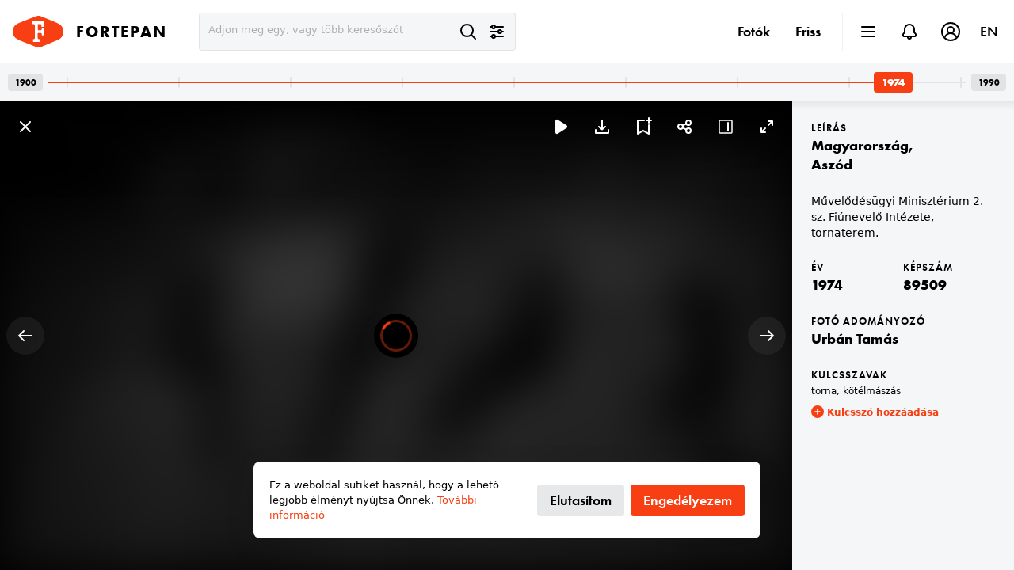

--- FILE ---
content_type: text/html; charset=utf-8
request_url: https://fortepan.hu/hu/photos/?id=89509
body_size: 17919
content:
<!DOCTYPE html><html><head><meta charset="utf-8"><meta name="viewport" content="width=device-width,initial-scale=1,maximum-scale=1,user-scalable=0"><meta name="description" content="Művelődésügyi Minisztérium 2. sz. Fiúnevelő Intézete, tornaterem. — Fotó adományozó: Urbán Tamás (1974)"><meta name="apple-mobile-web-app-title" content="Fortepan"><meta name="apple-mobile-web-app-capable" content="yes"><meta name="mobile-web-app-capable" content="yes"><meta name="apple-mobile-web-app-status-bar-style" content="default"><meta name="fragment" content="!"><link rel="shortcut icon" href="https://www.fortepan.hu/favicon.ico"><link rel="apple-touch-icon" href="https://www.fortepan.hu/images/icons/apple-touch-icon.png"><link rel="mask-icon" href="https://www.fortepan.hu/images/icons/fortepan-logo.svg" color="#F73F13"><link rel="icon" type="image/x-icon" href="https://www.fortepan.hu/favicon.ico"><meta name="theme-color" content="#F73F13"><meta property="twitter:image:src" content="https://fortepan.download/file/fortepan-eu/89509.jpg"><meta property="twitter:site" content="@Fortepan"><meta property="twitter:card" content="summary_large_image"><meta property="twitter:title" content="Fortepan — #89509"><meta property="twitter:description" content="Művelődésügyi Minisztérium 2. sz. Fiúnevelő Intézete, tornaterem. — Fotó adományozó: Urbán Tamás (1974)"><meta property="og:image" content="https://fortepan.download/file/fortepan-eu/89509.jpg"><meta property="og:site_name" content="Fortepan"><meta property="og:type" content="object"><meta property="og:title" content="Fortepan — #89509"><meta property="og:description" content="Művelődésügyi Minisztérium 2. sz. Fiúnevelő Intézete, tornaterem. — Fotó adományozó: Urbán Tamás (1974)"><meta name="google-site-verification" content="ubqqJEgDZPXZWLuQ5tEMIMvszj2_-7A1mlGKaliCw7I"><title>Fortepan — #89509</title><link rel="stylesheet" href="https://use.typekit.net/shi7abw.css"><link rel="stylesheet" href="/css/styles.0cb82ed80a.css" type="text/css"></head><body itemscope="" itemtype="http://schema.org/WebPage" data-lang="hu" data-controller="base" class="theme--light"><main><div class="scrollview photos" data-controller="photos" data-action="scroll-&gt;photos#onScroll
                  resize@window-&gt;photos#onScroll
                  resize@window-&gt;photos#resizeThumbnails
                  popstate@window-&gt;photos#onPopState
                  photos:historyPushState@document-&gt;photos#historyPushState
                  photos:selectThumbnail@document-&gt;photos#selectThumbnail
                  photosCarousel:hide@document-&gt;photos#onCarouselClosed
                  photoManager:nextSelected@document-&gt;photos#selectThumbnail
                  photoManager:prevSelected@document-&gt;photos#selectThumbnail
                  photoManager:load@document-&gt;photos#onPhotoDataLoaded
                  photoManager:cacheCleared@document-&gt;photos#onPhotoCacheCleared
                  photoManager:photoSelected@document-&gt;photos#selectThumbnail
                  timeline:yearSelected@document-&gt;photos#onYearSelected
                  thumbnail:loaded@document-&gt;photos#loadThumbnails"><div class="photos-title is-visible" data-controller="photos--title" data-action="photosTitle:setTitle@document-&gt;photos--title#setTitle"><a href="" class="photos-title__title-link" data-photos--title-target="titleLink"></a><h1 class="photos-title__title" data-photos--title-target="title">Fotók</h1><h5 class="photos-title__subtitle" data-photos--title-target="subtitle"><span data-photos--title-target="searchExpression" class="photos-title__subtitle__expression"></span> <span data-photos--title-target="count" class="photos-title__subtitle__count">211,960</span> kép</h5></div><div class="photos__grid" data-photos-target="grid"><div class="photos-thumbnail is-visible is-failed-loading" data-controller="thumbnail" data-action="click-&gt;thumbnail#clicked
                    dialogAgeRestriction:remove@document-&gt;thumbnail#removeAgeRestriction
                    resize@window-&gt;thumbnail#resize"><a href="/hu/photos/?id=88563" class="photos-thumbnail__link" data-thumbnail-target="link"><div class="photos-thumbnail__image" data-thumbnail-target="container"><img alt="Magyarország, Margitsziget, Budapest, Palatinus Strandfürdő., 1974, Urbán Tamás, strand, Fortepan #88563" draggable="false" data-thumbnail-target="image" srcset="https://fortepan.download/file/fortepan-eu/240/fortepan_88563.jpg 1x, https://fortepan.download/file/fortepan-eu/480/fortepan_88563.jpg 2x" src="https://fortepan.download/file/fortepan-eu/240/fortepan_88563.jpg"></div><div class="photos-thumbnail__meta photos-thumbnail__meta--location" data-thumbnail-target="location">1974 · Budapest · Margitsziget</div><div class="photos-thumbnail__meta photos-thumbnail__meta--description" data-thumbnail-target="description">Palatinus Strandfürdő.</div></a></div><div class="photos-thumbnail is-visible is-failed-loading" data-controller="thumbnail" data-action="click-&gt;thumbnail#clicked
                    dialogAgeRestriction:remove@document-&gt;thumbnail#removeAgeRestriction
                    resize@window-&gt;thumbnail#resize"><a href="/hu/photos/?id=89469" class="photos-thumbnail__link" data-thumbnail-target="link"><div class="photos-thumbnail__image" data-thumbnail-target="container"><img alt="Magyarország, Budapest XIII., Fáy utcai Vasas kézilabdacsarnok, csörgőlabda mérkőzés., 1974, Urbán Tamás, Budapest, vakság, vakfutball, Fortepan #89469" draggable="false" data-thumbnail-target="image" srcset="https://fortepan.download/file/fortepan-eu/240/fortepan_89469.jpg 1x, https://fortepan.download/file/fortepan-eu/480/fortepan_89469.jpg 2x" src="https://fortepan.download/file/fortepan-eu/240/fortepan_89469.jpg"></div><div class="photos-thumbnail__meta photos-thumbnail__meta--location" data-thumbnail-target="location">1974 · Budapest XIII.</div><div class="photos-thumbnail__meta photos-thumbnail__meta--description" data-thumbnail-target="description">Fáy utcai Vasas kézilabdacsarnok, csörgőlabda mérkőzés.</div></a></div><div class="photos-thumbnail is-visible is-failed-loading" data-controller="thumbnail" data-action="click-&gt;thumbnail#clicked
                    dialogAgeRestriction:remove@document-&gt;thumbnail#removeAgeRestriction
                    resize@window-&gt;thumbnail#resize"><a href="/hu/photos/?id=89470" class="photos-thumbnail__link" data-thumbnail-target="link"><div class="photos-thumbnail__image" data-thumbnail-target="container"><img alt="Magyarország, Budapest XIII., Fáy utcai Vasas kézilabdacsarnok, csörgőlabda mérkőzés., 1974, Urbán Tamás, Budapest, vakfutball, hárman, Fortepan #89470" draggable="false" data-thumbnail-target="image" srcset="https://fortepan.download/file/fortepan-eu/240/fortepan_89470.jpg 1x, https://fortepan.download/file/fortepan-eu/480/fortepan_89470.jpg 2x" src="https://fortepan.download/file/fortepan-eu/240/fortepan_89470.jpg"></div><div class="photos-thumbnail__meta photos-thumbnail__meta--location" data-thumbnail-target="location">1974 · Budapest XIII.</div><div class="photos-thumbnail__meta photos-thumbnail__meta--description" data-thumbnail-target="description">Fáy utcai Vasas kézilabdacsarnok, csörgőlabda mérkőzés.</div></a></div><div class="photos-thumbnail is-visible is-failed-loading" data-controller="thumbnail" data-action="click-&gt;thumbnail#clicked
                    dialogAgeRestriction:remove@document-&gt;thumbnail#removeAgeRestriction
                    resize@window-&gt;thumbnail#resize"><a href="/hu/photos/?id=89471" class="photos-thumbnail__link" data-thumbnail-target="link"><div class="photos-thumbnail__image" data-thumbnail-target="container"><img alt="Magyarország, Budapest XIII., Fáy utcai Vasas kézilabdacsarnok, csörgőlabda mérkőzés., 1974, Urbán Tamás, Budapest, vakfutball, Fortepan #89471" draggable="false" data-thumbnail-target="image" srcset="https://fortepan.download/file/fortepan-eu/240/fortepan_89471.jpg 1x, https://fortepan.download/file/fortepan-eu/480/fortepan_89471.jpg 2x" src="https://fortepan.download/file/fortepan-eu/240/fortepan_89471.jpg"></div><div class="photos-thumbnail__meta photos-thumbnail__meta--location" data-thumbnail-target="location">1974 · Budapest XIII.</div><div class="photos-thumbnail__meta photos-thumbnail__meta--description" data-thumbnail-target="description">Fáy utcai Vasas kézilabdacsarnok, csörgőlabda mérkőzés.</div></a></div><div class="photos-thumbnail is-visible is-failed-loading" data-controller="thumbnail" data-action="click-&gt;thumbnail#clicked
                    dialogAgeRestriction:remove@document-&gt;thumbnail#removeAgeRestriction
                    resize@window-&gt;thumbnail#resize"><a href="/hu/photos/?id=89472" class="photos-thumbnail__link" data-thumbnail-target="link"><div class="photos-thumbnail__image" data-thumbnail-target="container"><img alt="Magyarország, Budapest XIII., Fáy utcai Vasas kézilabdacsarnok, csörgőlabda mérkőzés., 1974, Urbán Tamás, sportbíró, Budapest, vakfutball, Fortepan #89472" draggable="false" data-thumbnail-target="image" srcset="https://fortepan.download/file/fortepan-eu/240/fortepan_89472.jpg 1x, https://fortepan.download/file/fortepan-eu/480/fortepan_89472.jpg 2x" src="https://fortepan.download/file/fortepan-eu/240/fortepan_89472.jpg"></div><div class="photos-thumbnail__meta photos-thumbnail__meta--location" data-thumbnail-target="location">1974 · Budapest XIII.</div><div class="photos-thumbnail__meta photos-thumbnail__meta--description" data-thumbnail-target="description">Fáy utcai Vasas kézilabdacsarnok, csörgőlabda mérkőzés.</div></a></div><div class="photos-thumbnail is-visible is-failed-loading" data-controller="thumbnail" data-action="click-&gt;thumbnail#clicked
                    dialogAgeRestriction:remove@document-&gt;thumbnail#removeAgeRestriction
                    resize@window-&gt;thumbnail#resize"><a href="/hu/photos/?id=89473" class="photos-thumbnail__link" data-thumbnail-target="link"><div class="photos-thumbnail__image" data-thumbnail-target="container"><img alt="Magyarország, Budapest XIII., Fáy utcai Vasas kézilabdacsarnok, csörgőlabda mérkőzés., 1974, Urbán Tamás, Budapest, vakfutball, Fortepan #89473" draggable="false" data-thumbnail-target="image" srcset="https://fortepan.download/file/fortepan-eu/240/fortepan_89473.jpg 1x, https://fortepan.download/file/fortepan-eu/480/fortepan_89473.jpg 2x" src="https://fortepan.download/file/fortepan-eu/240/fortepan_89473.jpg"></div><div class="photos-thumbnail__meta photos-thumbnail__meta--location" data-thumbnail-target="location">1974 · Budapest XIII.</div><div class="photos-thumbnail__meta photos-thumbnail__meta--description" data-thumbnail-target="description">Fáy utcai Vasas kézilabdacsarnok, csörgőlabda mérkőzés.</div></a></div><div class="photos-thumbnail is-visible is-failed-loading" data-controller="thumbnail" data-action="click-&gt;thumbnail#clicked
                    dialogAgeRestriction:remove@document-&gt;thumbnail#removeAgeRestriction
                    resize@window-&gt;thumbnail#resize"><a href="/hu/photos/?id=89474" class="photos-thumbnail__link" data-thumbnail-target="link"><div class="photos-thumbnail__image" data-thumbnail-target="container"><img alt="Magyarország, Budapest XIII., Fáy utcai Vasas kézilabdacsarnok, csörgőlabda mérkőzés., 1974, Urbán Tamás, Budapest, vakfutball, Fortepan #89474" draggable="false" data-thumbnail-target="image" srcset="https://fortepan.download/file/fortepan-eu/240/fortepan_89474.jpg 1x, https://fortepan.download/file/fortepan-eu/480/fortepan_89474.jpg 2x" src="https://fortepan.download/file/fortepan-eu/240/fortepan_89474.jpg"></div><div class="photos-thumbnail__meta photos-thumbnail__meta--location" data-thumbnail-target="location">1974 · Budapest XIII.</div><div class="photos-thumbnail__meta photos-thumbnail__meta--description" data-thumbnail-target="description">Fáy utcai Vasas kézilabdacsarnok, csörgőlabda mérkőzés.</div></a></div><div class="photos-thumbnail is-visible is-failed-loading" data-controller="thumbnail" data-action="click-&gt;thumbnail#clicked
                    dialogAgeRestriction:remove@document-&gt;thumbnail#removeAgeRestriction
                    resize@window-&gt;thumbnail#resize"><a href="/hu/photos/?id=89475" class="photos-thumbnail__link" data-thumbnail-target="link"><div class="photos-thumbnail__image" data-thumbnail-target="container"><img alt="Magyarország, Budapest XIII., Fáy utcai Vasas kézilabdacsarnok, csörgőlabda mérkőzés., 1974, Urbán Tamás, Budapest, vakfutball, Fortepan #89475" draggable="false" data-thumbnail-target="image" srcset="https://fortepan.download/file/fortepan-eu/240/fortepan_89475.jpg 1x, https://fortepan.download/file/fortepan-eu/480/fortepan_89475.jpg 2x" src="https://fortepan.download/file/fortepan-eu/240/fortepan_89475.jpg"></div><div class="photos-thumbnail__meta photos-thumbnail__meta--location" data-thumbnail-target="location">1974 · Budapest XIII.</div><div class="photos-thumbnail__meta photos-thumbnail__meta--description" data-thumbnail-target="description">Fáy utcai Vasas kézilabdacsarnok, csörgőlabda mérkőzés.</div></a></div><div class="photos-thumbnail is-visible is-failed-loading" data-controller="thumbnail" data-action="click-&gt;thumbnail#clicked
                    dialogAgeRestriction:remove@document-&gt;thumbnail#removeAgeRestriction
                    resize@window-&gt;thumbnail#resize"><a href="/hu/photos/?id=89476" class="photos-thumbnail__link" data-thumbnail-target="link"><div class="photos-thumbnail__image" data-thumbnail-target="container"><img alt="Magyarország, Budapest XIII., Fáy utcai Vasas kézilabdacsarnok, csörgőlabda mérkőzés., 1974, Urbán Tamás, Budapest, vakfutball, Fortepan #89476" draggable="false" data-thumbnail-target="image" srcset="https://fortepan.download/file/fortepan-eu/240/fortepan_89476.jpg 1x, https://fortepan.download/file/fortepan-eu/480/fortepan_89476.jpg 2x" src="https://fortepan.download/file/fortepan-eu/240/fortepan_89476.jpg"></div><div class="photos-thumbnail__meta photos-thumbnail__meta--location" data-thumbnail-target="location">1974 · Budapest XIII.</div><div class="photos-thumbnail__meta photos-thumbnail__meta--description" data-thumbnail-target="description">Fáy utcai Vasas kézilabdacsarnok, csörgőlabda mérkőzés.</div></a></div><div class="photos-thumbnail is-visible is-failed-loading" data-controller="thumbnail" data-action="click-&gt;thumbnail#clicked
                    dialogAgeRestriction:remove@document-&gt;thumbnail#removeAgeRestriction
                    resize@window-&gt;thumbnail#resize"><a href="/hu/photos/?id=89477" class="photos-thumbnail__link" data-thumbnail-target="link"><div class="photos-thumbnail__image" data-thumbnail-target="container"><img alt="Magyarország, Budapest XIII., Fáy utcai Vasas kézilabdacsarnok, csörgőlabda mérkőzés., 1974, Urbán Tamás, Budapest, vakfutball, Fortepan #89477" draggable="false" data-thumbnail-target="image" srcset="https://fortepan.download/file/fortepan-eu/240/fortepan_89477.jpg 1x, https://fortepan.download/file/fortepan-eu/480/fortepan_89477.jpg 2x" src="https://fortepan.download/file/fortepan-eu/240/fortepan_89477.jpg"></div><div class="photos-thumbnail__meta photos-thumbnail__meta--location" data-thumbnail-target="location">1974 · Budapest XIII.</div><div class="photos-thumbnail__meta photos-thumbnail__meta--description" data-thumbnail-target="description">Fáy utcai Vasas kézilabdacsarnok, csörgőlabda mérkőzés.</div></a></div><div class="photos-thumbnail is-visible is-failed-loading" data-controller="thumbnail" data-action="click-&gt;thumbnail#clicked
                    dialogAgeRestriction:remove@document-&gt;thumbnail#removeAgeRestriction
                    resize@window-&gt;thumbnail#resize"><a href="/hu/photos/?id=89478" class="photos-thumbnail__link" data-thumbnail-target="link"><div class="photos-thumbnail__image" data-thumbnail-target="container"><img alt="Magyarország, Budapest XIII., Fáy utcai Vasas kézilabdacsarnok, csörgőlabda mérkőzés., 1974, Urbán Tamás, Budapest, vakfutball, Fortepan #89478" draggable="false" data-thumbnail-target="image" srcset="https://fortepan.download/file/fortepan-eu/240/fortepan_89478.jpg 1x, https://fortepan.download/file/fortepan-eu/480/fortepan_89478.jpg 2x" src="https://fortepan.download/file/fortepan-eu/240/fortepan_89478.jpg"></div><div class="photos-thumbnail__meta photos-thumbnail__meta--location" data-thumbnail-target="location">1974 · Budapest XIII.</div><div class="photos-thumbnail__meta photos-thumbnail__meta--description" data-thumbnail-target="description">Fáy utcai Vasas kézilabdacsarnok, csörgőlabda mérkőzés.</div></a></div><div class="photos-thumbnail is-visible is-failed-loading" data-controller="thumbnail" data-action="click-&gt;thumbnail#clicked
                    dialogAgeRestriction:remove@document-&gt;thumbnail#removeAgeRestriction
                    resize@window-&gt;thumbnail#resize"><a href="/hu/photos/?id=89480" class="photos-thumbnail__link" data-thumbnail-target="link"><div class="photos-thumbnail__image" data-thumbnail-target="container"><img alt="Magyarország, Aszód, Művelődésügyi Minisztérium 2. sz. Fiúnevelő Intézete, hálókörlet., 1974, Urbán Tamás, ágy, kettős portré, vaságy, csikós, emeletes ágy, Fortepan #89480" draggable="false" data-thumbnail-target="image" srcset="https://fortepan.download/file/fortepan-eu/240/fortepan_89480.jpg 1x, https://fortepan.download/file/fortepan-eu/480/fortepan_89480.jpg 2x" src="https://fortepan.download/file/fortepan-eu/240/fortepan_89480.jpg"></div><div class="photos-thumbnail__meta photos-thumbnail__meta--location" data-thumbnail-target="location">1974 · Aszód</div><div class="photos-thumbnail__meta photos-thumbnail__meta--description" data-thumbnail-target="description">Művelődésügyi Minisztérium 2. sz. Fiúnevelő Intézete, hálókörlet.</div></a></div><div class="photos-thumbnail is-visible is-failed-loading" data-controller="thumbnail" data-action="click-&gt;thumbnail#clicked
                    dialogAgeRestriction:remove@document-&gt;thumbnail#removeAgeRestriction
                    resize@window-&gt;thumbnail#resize"><a href="/hu/photos/?id=89481" class="photos-thumbnail__link" data-thumbnail-target="link"><div class="photos-thumbnail__image" data-thumbnail-target="container"><img alt="Magyarország, Aszód, Művelődésügyi Minisztérium 2. sz. Fiúnevelő Intézete, hálókörlet., 1974, Urbán Tamás, olvasás, ágy, vaságy, alvás, emeletes ágy, Fortepan #89481" draggable="false" data-thumbnail-target="image" srcset="https://fortepan.download/file/fortepan-eu/240/fortepan_89481.jpg 1x, https://fortepan.download/file/fortepan-eu/480/fortepan_89481.jpg 2x" src="https://fortepan.download/file/fortepan-eu/240/fortepan_89481.jpg"></div><div class="photos-thumbnail__meta photos-thumbnail__meta--location" data-thumbnail-target="location">1974 · Aszód</div><div class="photos-thumbnail__meta photos-thumbnail__meta--description" data-thumbnail-target="description">Művelődésügyi Minisztérium 2. sz. Fiúnevelő Intézete, hálókörlet.</div></a></div><div class="photos-thumbnail is-visible is-failed-loading" data-controller="thumbnail" data-action="click-&gt;thumbnail#clicked
                    dialogAgeRestriction:remove@document-&gt;thumbnail#removeAgeRestriction
                    resize@window-&gt;thumbnail#resize"><a href="/hu/photos/?id=89482" class="photos-thumbnail__link" data-thumbnail-target="link"><div class="photos-thumbnail__image" data-thumbnail-target="container"><img alt="Magyarország, Aszód, Művelődésügyi Minisztérium 2. sz. Fiúnevelő Intézete, hálókörlet., 1974, Urbán Tamás, ágy, torna, vaságy, emeletes ágy, félmeztelen, vetkőzés, Fortepan #89482" draggable="false" data-thumbnail-target="image" srcset="https://fortepan.download/file/fortepan-eu/240/fortepan_89482.jpg 1x, https://fortepan.download/file/fortepan-eu/480/fortepan_89482.jpg 2x" src="https://fortepan.download/file/fortepan-eu/240/fortepan_89482.jpg"></div><div class="photos-thumbnail__meta photos-thumbnail__meta--location" data-thumbnail-target="location">1974 · Aszód</div><div class="photos-thumbnail__meta photos-thumbnail__meta--description" data-thumbnail-target="description">Művelődésügyi Minisztérium 2. sz. Fiúnevelő Intézete, hálókörlet.</div></a></div><div class="photos-thumbnail is-visible is-failed-loading" data-controller="thumbnail" data-action="click-&gt;thumbnail#clicked
                    dialogAgeRestriction:remove@document-&gt;thumbnail#removeAgeRestriction
                    resize@window-&gt;thumbnail#resize"><a href="/hu/photos/?id=89483" class="photos-thumbnail__link" data-thumbnail-target="link"><div class="photos-thumbnail__image" data-thumbnail-target="container"><img alt="Magyarország, Aszód, Művelődésügyi Minisztérium 2. sz. Fiúnevelő Intézete, hálókörlet előtere., 1974, Urbán Tamás, félmeztelen, vetkőzés, Fortepan #89483" draggable="false" data-thumbnail-target="image" srcset="https://fortepan.download/file/fortepan-eu/240/fortepan_89483.jpg 1x, https://fortepan.download/file/fortepan-eu/480/fortepan_89483.jpg 2x" src="https://fortepan.download/file/fortepan-eu/240/fortepan_89483.jpg"></div><div class="photos-thumbnail__meta photos-thumbnail__meta--location" data-thumbnail-target="location">1974 · Aszód</div><div class="photos-thumbnail__meta photos-thumbnail__meta--description" data-thumbnail-target="description">Művelődésügyi Minisztérium 2. sz. Fiúnevelő Intézete, hálókörlet előtere.</div></a></div><div class="photos-thumbnail is-visible is-failed-loading" data-controller="thumbnail" data-action="click-&gt;thumbnail#clicked
                    dialogAgeRestriction:remove@document-&gt;thumbnail#removeAgeRestriction
                    resize@window-&gt;thumbnail#resize"><a href="/hu/photos/?id=89484" class="photos-thumbnail__link" data-thumbnail-target="link"><div class="photos-thumbnail__image" data-thumbnail-target="container"><img alt="Magyarország, Aszód, Művelődésügyi Minisztérium 2. sz. Fiúnevelő Intézete, hálókörlet előtere., 1974, Urbán Tamás, seprű, takarítás, félmeztelen, vetkőzés, Fortepan #89484" draggable="false" data-thumbnail-target="image" srcset="https://fortepan.download/file/fortepan-eu/240/fortepan_89484.jpg 1x, https://fortepan.download/file/fortepan-eu/480/fortepan_89484.jpg 2x" src="https://fortepan.download/file/fortepan-eu/240/fortepan_89484.jpg"></div><div class="photos-thumbnail__meta photos-thumbnail__meta--location" data-thumbnail-target="location">1974 · Aszód</div><div class="photos-thumbnail__meta photos-thumbnail__meta--description" data-thumbnail-target="description">Művelődésügyi Minisztérium 2. sz. Fiúnevelő Intézete, hálókörlet előtere.</div></a></div><div class="photos-thumbnail is-visible is-failed-loading" data-controller="thumbnail" data-action="click-&gt;thumbnail#clicked
                    dialogAgeRestriction:remove@document-&gt;thumbnail#removeAgeRestriction
                    resize@window-&gt;thumbnail#resize"><a href="/hu/photos/?id=89485" class="photos-thumbnail__link" data-thumbnail-target="link"><div class="photos-thumbnail__image" data-thumbnail-target="container"><img alt="Magyarország, Aszód, Művelődésügyi Minisztérium 2. sz. Fiúnevelő Intézete, hálókörlet előtere., 1974, Urbán Tamás, szkander, küzdelem, Fortepan #89485" draggable="false" data-thumbnail-target="image" srcset="https://fortepan.download/file/fortepan-eu/240/fortepan_89485.jpg 1x, https://fortepan.download/file/fortepan-eu/480/fortepan_89485.jpg 2x" src="https://fortepan.download/file/fortepan-eu/240/fortepan_89485.jpg"></div><div class="photos-thumbnail__meta photos-thumbnail__meta--location" data-thumbnail-target="location">1974 · Aszód</div><div class="photos-thumbnail__meta photos-thumbnail__meta--description" data-thumbnail-target="description">Művelődésügyi Minisztérium 2. sz. Fiúnevelő Intézete, hálókörlet előtere.</div></a></div><div class="photos-thumbnail is-visible is-failed-loading" data-controller="thumbnail" data-action="click-&gt;thumbnail#clicked
                    dialogAgeRestriction:remove@document-&gt;thumbnail#removeAgeRestriction
                    resize@window-&gt;thumbnail#resize"><a href="/hu/photos/?id=89486" class="photos-thumbnail__link" data-thumbnail-target="link"><div class="photos-thumbnail__image" data-thumbnail-target="container"><img alt="Magyarország, Aszód, Művelődésügyi Minisztérium 2. sz. Fiúnevelő Intézetének folyosója látogatási időben., 1974, Urbán Tamás, Fortepan #89486" draggable="false" data-thumbnail-target="image" srcset="https://fortepan.download/file/fortepan-eu/240/fortepan_89486.jpg 1x, https://fortepan.download/file/fortepan-eu/480/fortepan_89486.jpg 2x" src="https://fortepan.download/file/fortepan-eu/240/fortepan_89486.jpg"></div><div class="photos-thumbnail__meta photos-thumbnail__meta--location" data-thumbnail-target="location">1974 · Aszód</div><div class="photos-thumbnail__meta photos-thumbnail__meta--description" data-thumbnail-target="description">Művelődésügyi Minisztérium 2. sz. Fiúnevelő Intézetének folyosója látogatási időben.</div></a></div><div class="photos-thumbnail is-visible is-failed-loading" data-controller="thumbnail" data-action="click-&gt;thumbnail#clicked
                    dialogAgeRestriction:remove@document-&gt;thumbnail#removeAgeRestriction
                    resize@window-&gt;thumbnail#resize"><a href="/hu/photos/?id=89487" class="photos-thumbnail__link" data-thumbnail-target="link"><div class="photos-thumbnail__image" data-thumbnail-target="container"><img alt="Magyarország, Aszód, Művelődésügyi Minisztérium 2. sz. Fiúnevelő Intézetének folyosója látogatási időben., 1974, Urbán Tamás, Fortepan #89487" draggable="false" data-thumbnail-target="image" srcset="https://fortepan.download/file/fortepan-eu/240/fortepan_89487.jpg 1x, https://fortepan.download/file/fortepan-eu/480/fortepan_89487.jpg 2x" src="https://fortepan.download/file/fortepan-eu/240/fortepan_89487.jpg"></div><div class="photos-thumbnail__meta photos-thumbnail__meta--location" data-thumbnail-target="location">1974 · Aszód</div><div class="photos-thumbnail__meta photos-thumbnail__meta--description" data-thumbnail-target="description">Művelődésügyi Minisztérium 2. sz. Fiúnevelő Intézetének folyosója látogatási időben.</div></a></div><div class="photos-thumbnail is-visible is-failed-loading" data-controller="thumbnail" data-action="click-&gt;thumbnail#clicked
                    dialogAgeRestriction:remove@document-&gt;thumbnail#removeAgeRestriction
                    resize@window-&gt;thumbnail#resize"><a href="/hu/photos/?id=89488" class="photos-thumbnail__link" data-thumbnail-target="link"><div class="photos-thumbnail__image" data-thumbnail-target="container"><img alt="Magyarország, Aszód, Művelődésügyi Minisztérium 2. sz. Fiúnevelő Intézete, sorakozó az udvaron., 1974, Urbán Tamás, Fortepan #89488" draggable="false" data-thumbnail-target="image" srcset="https://fortepan.download/file/fortepan-eu/240/fortepan_89488.jpg 1x, https://fortepan.download/file/fortepan-eu/480/fortepan_89488.jpg 2x" src="https://fortepan.download/file/fortepan-eu/240/fortepan_89488.jpg"></div><div class="photos-thumbnail__meta photos-thumbnail__meta--location" data-thumbnail-target="location">1974 · Aszód</div><div class="photos-thumbnail__meta photos-thumbnail__meta--description" data-thumbnail-target="description">Művelődésügyi Minisztérium 2. sz. Fiúnevelő Intézete, sorakozó az udvaron.</div></a></div><div class="photos-thumbnail is-visible is-failed-loading" data-controller="thumbnail" data-action="click-&gt;thumbnail#clicked
                    dialogAgeRestriction:remove@document-&gt;thumbnail#removeAgeRestriction
                    resize@window-&gt;thumbnail#resize"><a href="/hu/photos/?id=89489" class="photos-thumbnail__link" data-thumbnail-target="link"><div class="photos-thumbnail__image" data-thumbnail-target="container"><img alt="Magyarország, Aszód, Művelődésügyi Minisztérium 2. sz. Fiúnevelő Intézete, hálókörlet., 1974, Urbán Tamás, ágy, vaságy, Fortepan #89489" draggable="false" data-thumbnail-target="image" srcset="https://fortepan.download/file/fortepan-eu/240/fortepan_89489.jpg 1x, https://fortepan.download/file/fortepan-eu/480/fortepan_89489.jpg 2x" src="https://fortepan.download/file/fortepan-eu/240/fortepan_89489.jpg"></div><div class="photos-thumbnail__meta photos-thumbnail__meta--location" data-thumbnail-target="location">1974 · Aszód</div><div class="photos-thumbnail__meta photos-thumbnail__meta--description" data-thumbnail-target="description">Művelődésügyi Minisztérium 2. sz. Fiúnevelő Intézete, hálókörlet.</div></a></div><div class="photos-thumbnail is-visible is-failed-loading" data-controller="thumbnail" data-action="click-&gt;thumbnail#clicked
                    dialogAgeRestriction:remove@document-&gt;thumbnail#removeAgeRestriction
                    resize@window-&gt;thumbnail#resize"><a href="/hu/photos/?id=89490" class="photos-thumbnail__link" data-thumbnail-target="link"><div class="photos-thumbnail__image" data-thumbnail-target="container"><img alt="Magyarország, Aszód, Művelődésügyi Minisztérium 2. sz. Fiúnevelő Intézete, étterem., 1974, Urbán Tamás, reggeli, Fortepan #89490" draggable="false" data-thumbnail-target="image" srcset="https://fortepan.download/file/fortepan-eu/240/fortepan_89490.jpg 1x, https://fortepan.download/file/fortepan-eu/480/fortepan_89490.jpg 2x" src="https://fortepan.download/file/fortepan-eu/240/fortepan_89490.jpg"></div><div class="photos-thumbnail__meta photos-thumbnail__meta--location" data-thumbnail-target="location">1974 · Aszód</div><div class="photos-thumbnail__meta photos-thumbnail__meta--description" data-thumbnail-target="description">Művelődésügyi Minisztérium 2. sz. Fiúnevelő Intézete, étterem.</div></a></div><div class="photos-thumbnail is-visible is-failed-loading" data-controller="thumbnail" data-action="click-&gt;thumbnail#clicked
                    dialogAgeRestriction:remove@document-&gt;thumbnail#removeAgeRestriction
                    resize@window-&gt;thumbnail#resize"><a href="/hu/photos/?id=89491" class="photos-thumbnail__link" data-thumbnail-target="link"><div class="photos-thumbnail__image" data-thumbnail-target="container"><img alt="Magyarország, Aszód, Művelődésügyi Minisztérium 2. sz. Fiúnevelő Intézete, étterem., 1974, Urbán Tamás, szeplő, Fortepan #89491" draggable="false" data-thumbnail-target="image" srcset="https://fortepan.download/file/fortepan-eu/240/fortepan_89491.jpg 1x, https://fortepan.download/file/fortepan-eu/480/fortepan_89491.jpg 2x" src="https://fortepan.download/file/fortepan-eu/240/fortepan_89491.jpg"></div><div class="photos-thumbnail__meta photos-thumbnail__meta--location" data-thumbnail-target="location">1974 · Aszód</div><div class="photos-thumbnail__meta photos-thumbnail__meta--description" data-thumbnail-target="description">Művelődésügyi Minisztérium 2. sz. Fiúnevelő Intézete, étterem.</div></a></div><div class="photos-thumbnail is-visible is-failed-loading" data-controller="thumbnail" data-action="click-&gt;thumbnail#clicked
                    dialogAgeRestriction:remove@document-&gt;thumbnail#removeAgeRestriction
                    resize@window-&gt;thumbnail#resize"><a href="/hu/photos/?id=89492" class="photos-thumbnail__link" data-thumbnail-target="link"><div class="photos-thumbnail__image" data-thumbnail-target="container"><img alt="Magyarország, Aszód, Művelődésügyi Minisztérium 2. sz. Fiúnevelő Intézete, gépműhely., 1974, Urbán Tamás, Fortepan #89492" draggable="false" data-thumbnail-target="image" srcset="https://fortepan.download/file/fortepan-eu/240/fortepan_89492.jpg 1x, https://fortepan.download/file/fortepan-eu/480/fortepan_89492.jpg 2x" src="https://fortepan.download/file/fortepan-eu/240/fortepan_89492.jpg"></div><div class="photos-thumbnail__meta photos-thumbnail__meta--location" data-thumbnail-target="location">1974 · Aszód</div><div class="photos-thumbnail__meta photos-thumbnail__meta--description" data-thumbnail-target="description">Művelődésügyi Minisztérium 2. sz. Fiúnevelő Intézete, gépműhely.</div></a></div><div class="photos-thumbnail is-visible is-failed-loading" data-controller="thumbnail" data-action="click-&gt;thumbnail#clicked
                    dialogAgeRestriction:remove@document-&gt;thumbnail#removeAgeRestriction
                    resize@window-&gt;thumbnail#resize"><a href="/hu/photos/?id=89493" class="photos-thumbnail__link" data-thumbnail-target="link"><div class="photos-thumbnail__image" data-thumbnail-target="container"><img alt="Magyarország, Aszód, Művelődésügyi Minisztérium 2. sz. Fiúnevelő Intézete, hálókörlet., 1974, Urbán Tamás, tetoválás, félmeztelen, vetkőzés, Fortepan #89493" draggable="false" data-thumbnail-target="image" srcset="https://fortepan.download/file/fortepan-eu/240/fortepan_89493.jpg 1x, https://fortepan.download/file/fortepan-eu/480/fortepan_89493.jpg 2x" src="https://fortepan.download/file/fortepan-eu/240/fortepan_89493.jpg"></div><div class="photos-thumbnail__meta photos-thumbnail__meta--location" data-thumbnail-target="location">1974 · Aszód</div><div class="photos-thumbnail__meta photos-thumbnail__meta--description" data-thumbnail-target="description">Művelődésügyi Minisztérium 2. sz. Fiúnevelő Intézete, hálókörlet.</div></a></div><div class="photos-thumbnail is-visible is-failed-loading" data-controller="thumbnail" data-action="click-&gt;thumbnail#clicked
                    dialogAgeRestriction:remove@document-&gt;thumbnail#removeAgeRestriction
                    resize@window-&gt;thumbnail#resize"><a href="/hu/photos/?id=89494" class="photos-thumbnail__link" data-thumbnail-target="link"><div class="photos-thumbnail__image" data-thumbnail-target="container"><img alt="Magyarország, Aszód, Művelődésügyi Minisztérium 2. sz. Fiúnevelő Intézete, tanterem., 1974, Urbán Tamás, tanterem, fejtámasztás, Fortepan #89494" draggable="false" data-thumbnail-target="image" srcset="https://fortepan.download/file/fortepan-eu/240/fortepan_89494.jpg 1x, https://fortepan.download/file/fortepan-eu/480/fortepan_89494.jpg 2x" src="https://fortepan.download/file/fortepan-eu/240/fortepan_89494.jpg"></div><div class="photos-thumbnail__meta photos-thumbnail__meta--location" data-thumbnail-target="location">1974 · Aszód</div><div class="photos-thumbnail__meta photos-thumbnail__meta--description" data-thumbnail-target="description">Művelődésügyi Minisztérium 2. sz. Fiúnevelő Intézete, tanterem.</div></a></div><div class="photos-thumbnail is-visible is-failed-loading" data-controller="thumbnail" data-action="click-&gt;thumbnail#clicked
                    dialogAgeRestriction:remove@document-&gt;thumbnail#removeAgeRestriction
                    resize@window-&gt;thumbnail#resize"><a href="/hu/photos/?id=89495" class="photos-thumbnail__link" data-thumbnail-target="link"><div class="photos-thumbnail__image" data-thumbnail-target="container"><img alt="Magyarország, Aszód, Művelődésügyi Minisztérium 2. sz. Fiúnevelő Intézete., 1974, Urbán Tamás, füzet, írásgyakorlás, Fortepan #89495" draggable="false" data-thumbnail-target="image" srcset="https://fortepan.download/file/fortepan-eu/240/fortepan_89495.jpg 1x, https://fortepan.download/file/fortepan-eu/480/fortepan_89495.jpg 2x" src="https://fortepan.download/file/fortepan-eu/240/fortepan_89495.jpg"></div><div class="photos-thumbnail__meta photos-thumbnail__meta--location" data-thumbnail-target="location">1974 · Aszód</div><div class="photos-thumbnail__meta photos-thumbnail__meta--description" data-thumbnail-target="description">Művelődésügyi Minisztérium 2. sz. Fiúnevelő Intézete.</div></a></div><div class="photos-thumbnail is-visible is-failed-loading" data-controller="thumbnail" data-action="click-&gt;thumbnail#clicked
                    dialogAgeRestriction:remove@document-&gt;thumbnail#removeAgeRestriction
                    resize@window-&gt;thumbnail#resize"><a href="/hu/photos/?id=89496" class="photos-thumbnail__link" data-thumbnail-target="link"><div class="photos-thumbnail__image" data-thumbnail-target="container"><img alt="Magyarország, Aszód, Művelődésügyi Minisztérium 2. sz. Fiúnevelő Intézete, &quot;emlékfal&quot;., 1974, Urbán Tamás, felirat, téglakerítés, Fortepan #89496" draggable="false" data-thumbnail-target="image" srcset="https://fortepan.download/file/fortepan-eu/240/fortepan_89496.jpg 1x, https://fortepan.download/file/fortepan-eu/480/fortepan_89496.jpg 2x" src="https://fortepan.download/file/fortepan-eu/240/fortepan_89496.jpg"></div><div class="photos-thumbnail__meta photos-thumbnail__meta--location" data-thumbnail-target="location">1974 · Aszód</div><div class="photos-thumbnail__meta photos-thumbnail__meta--description" data-thumbnail-target="description">Művelődésügyi Minisztérium 2. sz. Fiúnevelő Intézete, "emlékfal".</div></a></div><div class="photos-thumbnail is-visible is-failed-loading" data-controller="thumbnail" data-action="click-&gt;thumbnail#clicked
                    dialogAgeRestriction:remove@document-&gt;thumbnail#removeAgeRestriction
                    resize@window-&gt;thumbnail#resize"><a href="/hu/photos/?id=89497" class="photos-thumbnail__link" data-thumbnail-target="link"><div class="photos-thumbnail__image" data-thumbnail-target="container"><img alt="Magyarország, Aszód, Művelődésügyi Minisztérium 2. sz. Fiúnevelő Intézete, tanterem., 1974, Urbán Tamás, iskolai tábla, tanár, Fortepan #89497" draggable="false" data-thumbnail-target="image" srcset="https://fortepan.download/file/fortepan-eu/240/fortepan_89497.jpg 1x, https://fortepan.download/file/fortepan-eu/480/fortepan_89497.jpg 2x" src="https://fortepan.download/file/fortepan-eu/240/fortepan_89497.jpg"></div><div class="photos-thumbnail__meta photos-thumbnail__meta--location" data-thumbnail-target="location">1974 · Aszód</div><div class="photos-thumbnail__meta photos-thumbnail__meta--description" data-thumbnail-target="description">Művelődésügyi Minisztérium 2. sz. Fiúnevelő Intézete, tanterem.</div></a></div><div class="photos-thumbnail is-visible is-failed-loading" data-controller="thumbnail" data-action="click-&gt;thumbnail#clicked
                    dialogAgeRestriction:remove@document-&gt;thumbnail#removeAgeRestriction
                    resize@window-&gt;thumbnail#resize"><a href="/hu/photos/?id=89498" class="photos-thumbnail__link" data-thumbnail-target="link"><div class="photos-thumbnail__image" data-thumbnail-target="container"><img alt="Magyarország, Aszód, Művelődésügyi Minisztérium 2. sz. Fiúnevelő Intézetének kapuja., 1974, Urbán Tamás, Fortepan #89498" draggable="false" data-thumbnail-target="image" srcset="https://fortepan.download/file/fortepan-eu/240/fortepan_89498.jpg 1x, https://fortepan.download/file/fortepan-eu/480/fortepan_89498.jpg 2x" src="https://fortepan.download/file/fortepan-eu/240/fortepan_89498.jpg"></div><div class="photos-thumbnail__meta photos-thumbnail__meta--location" data-thumbnail-target="location">1974 · Aszód</div><div class="photos-thumbnail__meta photos-thumbnail__meta--description" data-thumbnail-target="description">Művelődésügyi Minisztérium 2. sz. Fiúnevelő Intézetének kapuja.</div></a></div><div class="photos-thumbnail is-visible is-failed-loading" data-controller="thumbnail" data-action="click-&gt;thumbnail#clicked
                    dialogAgeRestriction:remove@document-&gt;thumbnail#removeAgeRestriction
                    resize@window-&gt;thumbnail#resize"><a href="/hu/photos/?id=89499" class="photos-thumbnail__link" data-thumbnail-target="link"><div class="photos-thumbnail__image" data-thumbnail-target="container"><img alt="Magyarország, Aszód, Művelődésügyi Minisztérium 2. sz. Fiúnevelő Intézetének kapuja., 1974, Urbán Tamás, Fortepan #89499" draggable="false" data-thumbnail-target="image" srcset="https://fortepan.download/file/fortepan-eu/240/fortepan_89499.jpg 1x, https://fortepan.download/file/fortepan-eu/480/fortepan_89499.jpg 2x" src="https://fortepan.download/file/fortepan-eu/240/fortepan_89499.jpg"></div><div class="photos-thumbnail__meta photos-thumbnail__meta--location" data-thumbnail-target="location">1974 · Aszód</div><div class="photos-thumbnail__meta photos-thumbnail__meta--description" data-thumbnail-target="description">Művelődésügyi Minisztérium 2. sz. Fiúnevelő Intézetének kapuja.</div></a></div><div class="photos-thumbnail is-visible is-failed-loading" data-controller="thumbnail" data-action="click-&gt;thumbnail#clicked
                    dialogAgeRestriction:remove@document-&gt;thumbnail#removeAgeRestriction
                    resize@window-&gt;thumbnail#resize"><a href="/hu/photos/?id=89500" class="photos-thumbnail__link" data-thumbnail-target="link"><div class="photos-thumbnail__image" data-thumbnail-target="container"><img alt="Magyarország, Aszód, Művelődésügyi Minisztérium 2. sz. Fiúnevelő Intézetének kapuja., 1974, Urbán Tamás, Fortepan #89500" draggable="false" data-thumbnail-target="image" srcset="https://fortepan.download/file/fortepan-eu/240/fortepan_89500.jpg 1x, https://fortepan.download/file/fortepan-eu/480/fortepan_89500.jpg 2x" src="https://fortepan.download/file/fortepan-eu/240/fortepan_89500.jpg"></div><div class="photos-thumbnail__meta photos-thumbnail__meta--location" data-thumbnail-target="location">1974 · Aszód</div><div class="photos-thumbnail__meta photos-thumbnail__meta--description" data-thumbnail-target="description">Művelődésügyi Minisztérium 2. sz. Fiúnevelő Intézetének kapuja.</div></a></div><div class="photos-thumbnail is-visible is-failed-loading" data-controller="thumbnail" data-action="click-&gt;thumbnail#clicked
                    dialogAgeRestriction:remove@document-&gt;thumbnail#removeAgeRestriction
                    resize@window-&gt;thumbnail#resize"><a href="/hu/photos/?id=89501" class="photos-thumbnail__link" data-thumbnail-target="link"><div class="photos-thumbnail__image" data-thumbnail-target="container"><img alt="Magyarország, Aszód, Művelődésügyi Minisztérium 2. sz. Fiúnevelő Intézetének kapuja., 1974, Urbán Tamás, felirat, május 1, Fortepan #89501" draggable="false" data-thumbnail-target="image" srcset="https://fortepan.download/file/fortepan-eu/240/fortepan_89501.jpg 1x, https://fortepan.download/file/fortepan-eu/480/fortepan_89501.jpg 2x" src="https://fortepan.download/file/fortepan-eu/240/fortepan_89501.jpg"></div><div class="photos-thumbnail__meta photos-thumbnail__meta--location" data-thumbnail-target="location">1974 · Aszód</div><div class="photos-thumbnail__meta photos-thumbnail__meta--description" data-thumbnail-target="description">Művelődésügyi Minisztérium 2. sz. Fiúnevelő Intézetének kapuja.</div></a></div><div class="photos-thumbnail is-visible is-failed-loading" data-controller="thumbnail" data-action="click-&gt;thumbnail#clicked
                    dialogAgeRestriction:remove@document-&gt;thumbnail#removeAgeRestriction
                    resize@window-&gt;thumbnail#resize"><a href="/hu/photos/?id=89502" class="photos-thumbnail__link" data-thumbnail-target="link"><div class="photos-thumbnail__image" data-thumbnail-target="container"><img alt="Magyarország, Aszód, Művelődésügyi Minisztérium 2. sz. Fiúnevelő Intézete, cigarettaszünet a gépműhelyben., 1974, Urbán Tamás, dohányzás, Fortepan #89502" draggable="false" data-thumbnail-target="image" srcset="https://fortepan.download/file/fortepan-eu/240/fortepan_89502.jpg 1x, https://fortepan.download/file/fortepan-eu/480/fortepan_89502.jpg 2x" src="https://fortepan.download/file/fortepan-eu/240/fortepan_89502.jpg"></div><div class="photos-thumbnail__meta photos-thumbnail__meta--location" data-thumbnail-target="location">1974 · Aszód</div><div class="photos-thumbnail__meta photos-thumbnail__meta--description" data-thumbnail-target="description">Művelődésügyi Minisztérium 2. sz. Fiúnevelő Intézete, cigarettaszünet a gépműhelyben.</div></a></div><div class="photos-thumbnail is-visible is-failed-loading" data-controller="thumbnail" data-action="click-&gt;thumbnail#clicked
                    dialogAgeRestriction:remove@document-&gt;thumbnail#removeAgeRestriction
                    resize@window-&gt;thumbnail#resize"><a href="/hu/photos/?id=89503" class="photos-thumbnail__link" data-thumbnail-target="link"><div class="photos-thumbnail__image" data-thumbnail-target="container"><img alt="Magyarország, Aszód, Művelődésügyi Minisztérium 2. sz. Fiúnevelő Intézete., 1974, Urbán Tamás, ló, Fortepan #89503" draggable="false" data-thumbnail-target="image" srcset="https://fortepan.download/file/fortepan-eu/240/fortepan_89503.jpg 1x, https://fortepan.download/file/fortepan-eu/480/fortepan_89503.jpg 2x" src="https://fortepan.download/file/fortepan-eu/240/fortepan_89503.jpg"></div><div class="photos-thumbnail__meta photos-thumbnail__meta--location" data-thumbnail-target="location">1974 · Aszód</div><div class="photos-thumbnail__meta photos-thumbnail__meta--description" data-thumbnail-target="description">Művelődésügyi Minisztérium 2. sz. Fiúnevelő Intézete.</div></a></div><div class="photos-thumbnail is-visible is-failed-loading" data-controller="thumbnail" data-action="click-&gt;thumbnail#clicked
                    dialogAgeRestriction:remove@document-&gt;thumbnail#removeAgeRestriction
                    resize@window-&gt;thumbnail#resize"><a href="/hu/photos/?id=89504" class="photos-thumbnail__link" data-thumbnail-target="link"><div class="photos-thumbnail__image" data-thumbnail-target="container"><img alt="Magyarország, Aszód, Művelődésügyi Minisztérium 2. sz. Fiúnevelő Intézete, hálókörlet előtere., 1974, Urbán Tamás, tetoválás, félmeztelen, vetkőzés, Fortepan #89504" draggable="false" data-thumbnail-target="image" srcset="https://fortepan.download/file/fortepan-eu/240/fortepan_89504.jpg 1x, https://fortepan.download/file/fortepan-eu/480/fortepan_89504.jpg 2x" src="https://fortepan.download/file/fortepan-eu/240/fortepan_89504.jpg"></div><div class="photos-thumbnail__meta photos-thumbnail__meta--location" data-thumbnail-target="location">1974 · Aszód</div><div class="photos-thumbnail__meta photos-thumbnail__meta--description" data-thumbnail-target="description">Művelődésügyi Minisztérium 2. sz. Fiúnevelő Intézete, hálókörlet előtere.</div></a></div><div class="photos-thumbnail is-visible is-failed-loading" data-controller="thumbnail" data-action="click-&gt;thumbnail#clicked
                    dialogAgeRestriction:remove@document-&gt;thumbnail#removeAgeRestriction
                    resize@window-&gt;thumbnail#resize"><a href="/hu/photos/?id=89505" class="photos-thumbnail__link" data-thumbnail-target="link"><div class="photos-thumbnail__image" data-thumbnail-target="container"><img alt="Magyarország, Aszód, Művelődésügyi Minisztérium 2. sz. Fiúnevelő Intézete, hálókörlet., 1974, Urbán Tamás, sakk, Fortepan #89505" draggable="false" data-thumbnail-target="image" srcset="https://fortepan.download/file/fortepan-eu/240/fortepan_89505.jpg 1x, https://fortepan.download/file/fortepan-eu/480/fortepan_89505.jpg 2x" src="https://fortepan.download/file/fortepan-eu/240/fortepan_89505.jpg"></div><div class="photos-thumbnail__meta photos-thumbnail__meta--location" data-thumbnail-target="location">1974 · Aszód</div><div class="photos-thumbnail__meta photos-thumbnail__meta--description" data-thumbnail-target="description">Művelődésügyi Minisztérium 2. sz. Fiúnevelő Intézete, hálókörlet.</div></a></div><div class="photos-thumbnail is-visible is-failed-loading" data-controller="thumbnail" data-action="click-&gt;thumbnail#clicked
                    dialogAgeRestriction:remove@document-&gt;thumbnail#removeAgeRestriction
                    resize@window-&gt;thumbnail#resize"><a href="/hu/photos/?id=89506" class="photos-thumbnail__link" data-thumbnail-target="link"><div class="photos-thumbnail__image" data-thumbnail-target="container"><img alt="Magyarország, Aszód, Művelődésügyi Minisztérium 2. sz. Fiúnevelő Intézete, hálókörlet előtere., 1974, Urbán Tamás, tetoválás, félmeztelen, vetkőzés, Fortepan #89506" draggable="false" data-thumbnail-target="image" srcset="https://fortepan.download/file/fortepan-eu/240/fortepan_89506.jpg 1x, https://fortepan.download/file/fortepan-eu/480/fortepan_89506.jpg 2x" src="https://fortepan.download/file/fortepan-eu/240/fortepan_89506.jpg"></div><div class="photos-thumbnail__meta photos-thumbnail__meta--location" data-thumbnail-target="location">1974 · Aszód</div><div class="photos-thumbnail__meta photos-thumbnail__meta--description" data-thumbnail-target="description">Művelődésügyi Minisztérium 2. sz. Fiúnevelő Intézete, hálókörlet előtere.</div></a></div><div class="photos-thumbnail is-visible is-failed-loading" data-controller="thumbnail" data-action="click-&gt;thumbnail#clicked
                    dialogAgeRestriction:remove@document-&gt;thumbnail#removeAgeRestriction
                    resize@window-&gt;thumbnail#resize"><a href="/hu/photos/?id=89507" class="photos-thumbnail__link" data-thumbnail-target="link"><div class="photos-thumbnail__image" data-thumbnail-target="container"><img alt="Magyarország, Aszód, Művelődésügyi Minisztérium 2. sz. Fiúnevelő Intézetének folyosója, körlet takarítás., 1974, Urbán Tamás, seprű, takarítás, Fortepan #89507" draggable="false" data-thumbnail-target="image" srcset="https://fortepan.download/file/fortepan-eu/240/fortepan_89507.jpg 1x, https://fortepan.download/file/fortepan-eu/480/fortepan_89507.jpg 2x" src="https://fortepan.download/file/fortepan-eu/240/fortepan_89507.jpg"></div><div class="photos-thumbnail__meta photos-thumbnail__meta--location" data-thumbnail-target="location">1974 · Aszód</div><div class="photos-thumbnail__meta photos-thumbnail__meta--description" data-thumbnail-target="description">Művelődésügyi Minisztérium 2. sz. Fiúnevelő Intézetének folyosója, körlet takarítás.</div></a></div><div class="photos-thumbnail is-visible is-failed-loading" data-controller="thumbnail" data-action="click-&gt;thumbnail#clicked
                    dialogAgeRestriction:remove@document-&gt;thumbnail#removeAgeRestriction
                    resize@window-&gt;thumbnail#resize"><a href="/hu/photos/?id=89508" class="photos-thumbnail__link" data-thumbnail-target="link"><div class="photos-thumbnail__image" data-thumbnail-target="container"><img alt="Magyarország, Aszód, Művelődésügyi Minisztérium 2. sz. Fiúnevelő Intézetének folyosója, körlet takarítás., 1974, Urbán Tamás, seprű, takarítás, Fortepan #89508" draggable="false" data-thumbnail-target="image" srcset="https://fortepan.download/file/fortepan-eu/240/fortepan_89508.jpg 1x, https://fortepan.download/file/fortepan-eu/480/fortepan_89508.jpg 2x" src="https://fortepan.download/file/fortepan-eu/240/fortepan_89508.jpg"></div><div class="photos-thumbnail__meta photos-thumbnail__meta--location" data-thumbnail-target="location">1974 · Aszód</div><div class="photos-thumbnail__meta photos-thumbnail__meta--description" data-thumbnail-target="description">Művelődésügyi Minisztérium 2. sz. Fiúnevelő Intézetének folyosója, körlet takarítás.</div></a></div><div class="photos-thumbnail is-selected is-visible is-failed-loading" data-controller="thumbnail" data-action="click-&gt;thumbnail#clicked
                    dialogAgeRestriction:remove@document-&gt;thumbnail#removeAgeRestriction
                    resize@window-&gt;thumbnail#resize"><a href="/hu/photos/?id=89509" class="photos-thumbnail__link" data-thumbnail-target="link"><div class="photos-thumbnail__image" data-thumbnail-target="container"><img alt="Magyarország, Aszód, Művelődésügyi Minisztérium 2. sz. Fiúnevelő Intézete, tornaterem., 1974, Urbán Tamás, torna, kötélmászás, Fortepan #89509" draggable="false" data-thumbnail-target="image" srcset="https://fortepan.download/file/fortepan-eu/240/fortepan_89509.jpg 1x, https://fortepan.download/file/fortepan-eu/480/fortepan_89509.jpg 2x" src="https://fortepan.download/file/fortepan-eu/240/fortepan_89509.jpg"></div><div class="photos-thumbnail__meta photos-thumbnail__meta--location" data-thumbnail-target="location">1974 · Aszód</div><div class="photos-thumbnail__meta photos-thumbnail__meta--description" data-thumbnail-target="description">Művelődésügyi Minisztérium 2. sz. Fiúnevelő Intézete, tornaterem.</div></a></div><div class="photos-thumbnail is-visible is-failed-loading" data-controller="thumbnail" data-action="click-&gt;thumbnail#clicked
                    dialogAgeRestriction:remove@document-&gt;thumbnail#removeAgeRestriction
                    resize@window-&gt;thumbnail#resize"><a href="/hu/photos/?id=89510" class="photos-thumbnail__link" data-thumbnail-target="link"><div class="photos-thumbnail__image" data-thumbnail-target="container"><img alt="Magyarország, Aszód, Művelődésügyi Minisztérium 2. sz. Fiúnevelő Intézete., 1974, Urbán Tamás, tetoválás, Fortepan #89510" draggable="false" data-thumbnail-target="image" srcset="https://fortepan.download/file/fortepan-eu/240/fortepan_89510.jpg 1x, https://fortepan.download/file/fortepan-eu/480/fortepan_89510.jpg 2x" src="https://fortepan.download/file/fortepan-eu/240/fortepan_89510.jpg"></div><div class="photos-thumbnail__meta photos-thumbnail__meta--location" data-thumbnail-target="location">1974 · Aszód</div><div class="photos-thumbnail__meta photos-thumbnail__meta--description" data-thumbnail-target="description">Művelődésügyi Minisztérium 2. sz. Fiúnevelő Intézete.</div></a></div><div class="photos-thumbnail is-visible is-failed-loading" data-controller="thumbnail" data-action="click-&gt;thumbnail#clicked
                    dialogAgeRestriction:remove@document-&gt;thumbnail#removeAgeRestriction
                    resize@window-&gt;thumbnail#resize"><a href="/hu/photos/?id=89511" class="photos-thumbnail__link" data-thumbnail-target="link"><div class="photos-thumbnail__image" data-thumbnail-target="container"><img alt="Magyarország, Aszód, Művelődésügyi Minisztérium 2. sz. Fiúnevelő Intézete, hálókörlet., 1974, Urbán Tamás, vidámság, félmeztelen, vetkőzés, Fortepan #89511" draggable="false" data-thumbnail-target="image" srcset="https://fortepan.download/file/fortepan-eu/240/fortepan_89511.jpg 1x, https://fortepan.download/file/fortepan-eu/480/fortepan_89511.jpg 2x" src="https://fortepan.download/file/fortepan-eu/240/fortepan_89511.jpg"></div><div class="photos-thumbnail__meta photos-thumbnail__meta--location" data-thumbnail-target="location">1974 · Aszód</div><div class="photos-thumbnail__meta photos-thumbnail__meta--description" data-thumbnail-target="description">Művelődésügyi Minisztérium 2. sz. Fiúnevelő Intézete, hálókörlet.</div></a></div><div class="photos-thumbnail is-visible is-failed-loading" data-controller="thumbnail" data-action="click-&gt;thumbnail#clicked
                    dialogAgeRestriction:remove@document-&gt;thumbnail#removeAgeRestriction
                    resize@window-&gt;thumbnail#resize"><a href="/hu/photos/?id=89512" class="photos-thumbnail__link" data-thumbnail-target="link"><div class="photos-thumbnail__image" data-thumbnail-target="container"><img alt="Magyarország, Aszód, Művelődésügyi Minisztérium 2. sz. Fiúnevelő Intézete, hálókörlet., 1974, Urbán Tamás, tetoválás, félmeztelen, vetkőzés, Fortepan #89512" draggable="false" data-thumbnail-target="image" srcset="https://fortepan.download/file/fortepan-eu/240/fortepan_89512.jpg 1x, https://fortepan.download/file/fortepan-eu/480/fortepan_89512.jpg 2x" src="https://fortepan.download/file/fortepan-eu/240/fortepan_89512.jpg"></div><div class="photos-thumbnail__meta photos-thumbnail__meta--location" data-thumbnail-target="location">1974 · Aszód</div><div class="photos-thumbnail__meta photos-thumbnail__meta--description" data-thumbnail-target="description">Művelődésügyi Minisztérium 2. sz. Fiúnevelő Intézete, hálókörlet.</div></a></div><div class="photos-thumbnail is-visible is-failed-loading" data-controller="thumbnail" data-action="click-&gt;thumbnail#clicked
                    dialogAgeRestriction:remove@document-&gt;thumbnail#removeAgeRestriction
                    resize@window-&gt;thumbnail#resize"><a href="/hu/photos/?id=89513" class="photos-thumbnail__link" data-thumbnail-target="link"><div class="photos-thumbnail__image" data-thumbnail-target="container"><img alt="Magyarország, Aszód, Művelődésügyi Minisztérium 2. sz. Fiúnevelő Intézete., 1974, Urbán Tamás, Fortepan #89513" draggable="false" data-thumbnail-target="image" srcset="https://fortepan.download/file/fortepan-eu/240/fortepan_89513.jpg 1x, https://fortepan.download/file/fortepan-eu/480/fortepan_89513.jpg 2x" src="https://fortepan.download/file/fortepan-eu/240/fortepan_89513.jpg"></div><div class="photos-thumbnail__meta photos-thumbnail__meta--location" data-thumbnail-target="location">1974 · Aszód</div><div class="photos-thumbnail__meta photos-thumbnail__meta--description" data-thumbnail-target="description">Művelődésügyi Minisztérium 2. sz. Fiúnevelő Intézete.</div></a></div><div class="photos-thumbnail is-visible is-failed-loading" data-controller="thumbnail" data-action="click-&gt;thumbnail#clicked
                    dialogAgeRestriction:remove@document-&gt;thumbnail#removeAgeRestriction
                    resize@window-&gt;thumbnail#resize"><a href="/hu/photos/?id=89514" class="photos-thumbnail__link" data-thumbnail-target="link"><div class="photos-thumbnail__image" data-thumbnail-target="container"><img alt="Magyarország, Aszód, Művelődésügyi Minisztérium 2. sz. Fiúnevelő Intézete, hálókörlet., 1974, Urbán Tamás, vidámság, Fortepan #89514" draggable="false" data-thumbnail-target="image" srcset="https://fortepan.download/file/fortepan-eu/240/fortepan_89514.jpg 1x, https://fortepan.download/file/fortepan-eu/480/fortepan_89514.jpg 2x" src="https://fortepan.download/file/fortepan-eu/240/fortepan_89514.jpg"></div><div class="photos-thumbnail__meta photos-thumbnail__meta--location" data-thumbnail-target="location">1974 · Aszód</div><div class="photos-thumbnail__meta photos-thumbnail__meta--description" data-thumbnail-target="description">Művelődésügyi Minisztérium 2. sz. Fiúnevelő Intézete, hálókörlet.</div></a></div><div class="photos-thumbnail is-visible is-failed-loading" data-controller="thumbnail" data-action="click-&gt;thumbnail#clicked
                    dialogAgeRestriction:remove@document-&gt;thumbnail#removeAgeRestriction
                    resize@window-&gt;thumbnail#resize"><a href="/hu/photos/?id=89515" class="photos-thumbnail__link" data-thumbnail-target="link"><div class="photos-thumbnail__image" data-thumbnail-target="container"><img alt="Magyarország, Aszód, Művelődésügyi Minisztérium 2. sz. Fiúnevelő Intézete, mosdó., 1974, Urbán Tamás, tükörkép, tükör, grimasz, fali csap, nyelvöltés, Fortepan #89515" draggable="false" data-thumbnail-target="image" srcset="https://fortepan.download/file/fortepan-eu/240/fortepan_89515.jpg 1x, https://fortepan.download/file/fortepan-eu/480/fortepan_89515.jpg 2x" src="https://fortepan.download/file/fortepan-eu/240/fortepan_89515.jpg"></div><div class="photos-thumbnail__meta photos-thumbnail__meta--location" data-thumbnail-target="location">1974 · Aszód</div><div class="photos-thumbnail__meta photos-thumbnail__meta--description" data-thumbnail-target="description">Művelődésügyi Minisztérium 2. sz. Fiúnevelő Intézete, mosdó.</div></a></div><div class="photos-thumbnail is-visible is-failed-loading" data-controller="thumbnail" data-action="click-&gt;thumbnail#clicked
                    dialogAgeRestriction:remove@document-&gt;thumbnail#removeAgeRestriction
                    resize@window-&gt;thumbnail#resize"><a href="/hu/photos/?id=89516" class="photos-thumbnail__link" data-thumbnail-target="link"><div class="photos-thumbnail__image" data-thumbnail-target="container"><img alt="Magyarország, Aszód, Művelődésügyi Minisztérium 2. sz. Fiúnevelő Intézete, hálókörlet előtere., 1974, Urbán Tamás, tetoválás, félmeztelen, vetkőzés, Fortepan #89516" draggable="false" data-thumbnail-target="image" srcset="https://fortepan.download/file/fortepan-eu/240/fortepan_89516.jpg 1x, https://fortepan.download/file/fortepan-eu/480/fortepan_89516.jpg 2x" src="https://fortepan.download/file/fortepan-eu/240/fortepan_89516.jpg"></div><div class="photos-thumbnail__meta photos-thumbnail__meta--location" data-thumbnail-target="location">1974 · Aszód</div><div class="photos-thumbnail__meta photos-thumbnail__meta--description" data-thumbnail-target="description">Művelődésügyi Minisztérium 2. sz. Fiúnevelő Intézete, hálókörlet előtere.</div></a></div><div class="photos-thumbnail is-visible is-failed-loading" data-controller="thumbnail" data-action="click-&gt;thumbnail#clicked
                    dialogAgeRestriction:remove@document-&gt;thumbnail#removeAgeRestriction
                    resize@window-&gt;thumbnail#resize"><a href="/hu/photos/?id=89517" class="photos-thumbnail__link" data-thumbnail-target="link"><div class="photos-thumbnail__image" data-thumbnail-target="container"><img alt="Magyarország, Aszód, Művelődésügyi Minisztérium 2. sz. Fiúnevelő Intézetének udvara., 1974, Urbán Tamás, kulcs, Fortepan #89517" draggable="false" data-thumbnail-target="image" srcset="https://fortepan.download/file/fortepan-eu/240/fortepan_89517.jpg 1x, https://fortepan.download/file/fortepan-eu/480/fortepan_89517.jpg 2x" src="https://fortepan.download/file/fortepan-eu/240/fortepan_89517.jpg"></div><div class="photos-thumbnail__meta photos-thumbnail__meta--location" data-thumbnail-target="location">1974 · Aszód</div><div class="photos-thumbnail__meta photos-thumbnail__meta--description" data-thumbnail-target="description">Művelődésügyi Minisztérium 2. sz. Fiúnevelő Intézetének udvara.</div></a></div><div class="photos-thumbnail is-visible is-failed-loading" data-controller="thumbnail" data-action="click-&gt;thumbnail#clicked
                    dialogAgeRestriction:remove@document-&gt;thumbnail#removeAgeRestriction
                    resize@window-&gt;thumbnail#resize"><a href="/hu/photos/?id=89518" class="photos-thumbnail__link" data-thumbnail-target="link"><div class="photos-thumbnail__image" data-thumbnail-target="container"><img alt="Magyarország, Aszód, Művelődésügyi Minisztérium 2. sz. Fiúnevelő Intézete, TV szoba., 1974, Urbán Tamás, televízió, sakktábla, Fortepan #89518" draggable="false" data-thumbnail-target="image" srcset="https://fortepan.download/file/fortepan-eu/240/fortepan_89518.jpg 1x, https://fortepan.download/file/fortepan-eu/480/fortepan_89518.jpg 2x" src="https://fortepan.download/file/fortepan-eu/240/fortepan_89518.jpg"></div><div class="photos-thumbnail__meta photos-thumbnail__meta--location" data-thumbnail-target="location">1974 · Aszód</div><div class="photos-thumbnail__meta photos-thumbnail__meta--description" data-thumbnail-target="description">Művelődésügyi Minisztérium 2. sz. Fiúnevelő Intézete, TV szoba.</div></a></div><div class="photos-thumbnail is-visible is-failed-loading" data-controller="thumbnail" data-action="click-&gt;thumbnail#clicked
                    dialogAgeRestriction:remove@document-&gt;thumbnail#removeAgeRestriction
                    resize@window-&gt;thumbnail#resize"><a href="/hu/photos/?id=89519" class="photos-thumbnail__link" data-thumbnail-target="link"><div class="photos-thumbnail__image" data-thumbnail-target="container"><img alt="Magyarország, Aszód, Művelődésügyi Minisztérium 2. sz. Fiúnevelő Intézete, hálókörlet előtere., 1974, Urbán Tamás, tetoválás, szkander, Fortepan #89519" draggable="false" data-thumbnail-target="image" srcset="https://fortepan.download/file/fortepan-eu/240/fortepan_89519.jpg 1x, https://fortepan.download/file/fortepan-eu/480/fortepan_89519.jpg 2x" src="https://fortepan.download/file/fortepan-eu/240/fortepan_89519.jpg"></div><div class="photos-thumbnail__meta photos-thumbnail__meta--location" data-thumbnail-target="location">1974 · Aszód</div><div class="photos-thumbnail__meta photos-thumbnail__meta--description" data-thumbnail-target="description">Művelődésügyi Minisztérium 2. sz. Fiúnevelő Intézete, hálókörlet előtere.</div></a></div><div class="photos-thumbnail is-visible is-failed-loading" data-controller="thumbnail" data-action="click-&gt;thumbnail#clicked
                    dialogAgeRestriction:remove@document-&gt;thumbnail#removeAgeRestriction
                    resize@window-&gt;thumbnail#resize"><a href="/hu/photos/?id=89520" class="photos-thumbnail__link" data-thumbnail-target="link"><div class="photos-thumbnail__image" data-thumbnail-target="container"><img alt="Magyarország, Aszód, Művelődésügyi Minisztérium 2. sz. Fiúnevelő Intézete, hálókörlet előtere., 1974, Urbán Tamás, torna, félmeztelen, vetkőzés, Fortepan #89520" draggable="false" data-thumbnail-target="image" srcset="https://fortepan.download/file/fortepan-eu/240/fortepan_89520.jpg 1x, https://fortepan.download/file/fortepan-eu/480/fortepan_89520.jpg 2x" src="https://fortepan.download/file/fortepan-eu/240/fortepan_89520.jpg"></div><div class="photos-thumbnail__meta photos-thumbnail__meta--location" data-thumbnail-target="location">1974 · Aszód</div><div class="photos-thumbnail__meta photos-thumbnail__meta--description" data-thumbnail-target="description">Művelődésügyi Minisztérium 2. sz. Fiúnevelő Intézete, hálókörlet előtere.</div></a></div><div class="photos-thumbnail is-visible is-failed-loading" data-controller="thumbnail" data-action="click-&gt;thumbnail#clicked
                    dialogAgeRestriction:remove@document-&gt;thumbnail#removeAgeRestriction
                    resize@window-&gt;thumbnail#resize"><a href="/hu/photos/?id=89521" class="photos-thumbnail__link" data-thumbnail-target="link"><div class="photos-thumbnail__image" data-thumbnail-target="container"><img alt="Magyarország, Aszód, Művelődésügyi Minisztérium 2. sz. Fiúnevelő Intézete, hálókörlet előtere., 1974, Urbán Tamás, Fortepan #89521" draggable="false" data-thumbnail-target="image" srcset="https://fortepan.download/file/fortepan-eu/240/fortepan_89521.jpg 1x, https://fortepan.download/file/fortepan-eu/480/fortepan_89521.jpg 2x" src="https://fortepan.download/file/fortepan-eu/240/fortepan_89521.jpg"></div><div class="photos-thumbnail__meta photos-thumbnail__meta--location" data-thumbnail-target="location">1974 · Aszód</div><div class="photos-thumbnail__meta photos-thumbnail__meta--description" data-thumbnail-target="description">Művelődésügyi Minisztérium 2. sz. Fiúnevelő Intézete, hálókörlet előtere.</div></a></div><div class="photos-thumbnail is-visible is-failed-loading" data-controller="thumbnail" data-action="click-&gt;thumbnail#clicked
                    dialogAgeRestriction:remove@document-&gt;thumbnail#removeAgeRestriction
                    resize@window-&gt;thumbnail#resize"><a href="/hu/photos/?id=89522" class="photos-thumbnail__link" data-thumbnail-target="link"><div class="photos-thumbnail__image" data-thumbnail-target="container"><img alt="Magyarország, Aszód, Művelődésügyi Minisztérium 2. sz. Fiúnevelő Intézete, hálókörlet előtere., 1974, Urbán Tamás, olvasás, Fortepan #89522" draggable="false" data-thumbnail-target="image" srcset="https://fortepan.download/file/fortepan-eu/240/fortepan_89522.jpg 1x, https://fortepan.download/file/fortepan-eu/480/fortepan_89522.jpg 2x" src="https://fortepan.download/file/fortepan-eu/240/fortepan_89522.jpg"></div><div class="photos-thumbnail__meta photos-thumbnail__meta--location" data-thumbnail-target="location">1974 · Aszód</div><div class="photos-thumbnail__meta photos-thumbnail__meta--description" data-thumbnail-target="description">Művelődésügyi Minisztérium 2. sz. Fiúnevelő Intézete, hálókörlet előtere.</div></a></div><div class="photos-thumbnail is-visible is-failed-loading" data-controller="thumbnail" data-action="click-&gt;thumbnail#clicked
                    dialogAgeRestriction:remove@document-&gt;thumbnail#removeAgeRestriction
                    resize@window-&gt;thumbnail#resize"><a href="/hu/photos/?id=89523" class="photos-thumbnail__link" data-thumbnail-target="link"><div class="photos-thumbnail__image" data-thumbnail-target="container"><img alt="Magyarország, Aszód, Művelődésügyi Minisztérium 2. sz. Fiúnevelő Intézete, pihenő a műhely előtt., 1974, Urbán Tamás, fiúk, földön ülés, halszemoptika, osztott ablak, Fortepan #89523" draggable="false" data-thumbnail-target="image" srcset="https://fortepan.download/file/fortepan-eu/240/fortepan_89523.jpg 1x, https://fortepan.download/file/fortepan-eu/480/fortepan_89523.jpg 2x" src="https://fortepan.download/file/fortepan-eu/240/fortepan_89523.jpg"></div><div class="photos-thumbnail__meta photos-thumbnail__meta--location" data-thumbnail-target="location">1974 · Aszód</div><div class="photos-thumbnail__meta photos-thumbnail__meta--description" data-thumbnail-target="description">Művelődésügyi Minisztérium 2. sz. Fiúnevelő Intézete, pihenő a műhely előtt.</div></a></div><div class="photos-thumbnail is-visible is-failed-loading" data-controller="thumbnail" data-action="click-&gt;thumbnail#clicked
                    dialogAgeRestriction:remove@document-&gt;thumbnail#removeAgeRestriction
                    resize@window-&gt;thumbnail#resize"><a href="/hu/photos/?id=89524" class="photos-thumbnail__link" data-thumbnail-target="link"><div class="photos-thumbnail__image" data-thumbnail-target="container"><img alt="Magyarország, Aszód, Művelődésügyi Minisztérium 2. sz. Fiúnevelő Intézete., 1974, Urbán Tamás, Fortepan #89524" draggable="false" data-thumbnail-target="image" srcset="https://fortepan.download/file/fortepan-eu/240/fortepan_89524.jpg 1x, https://fortepan.download/file/fortepan-eu/480/fortepan_89524.jpg 2x" src="https://fortepan.download/file/fortepan-eu/240/fortepan_89524.jpg"></div><div class="photos-thumbnail__meta photos-thumbnail__meta--location" data-thumbnail-target="location">1974 · Aszód</div><div class="photos-thumbnail__meta photos-thumbnail__meta--description" data-thumbnail-target="description">Művelődésügyi Minisztérium 2. sz. Fiúnevelő Intézete.</div></a></div><div class="photos-thumbnail is-visible is-failed-loading" data-controller="thumbnail" data-action="click-&gt;thumbnail#clicked
                    dialogAgeRestriction:remove@document-&gt;thumbnail#removeAgeRestriction
                    resize@window-&gt;thumbnail#resize"><a href="/hu/photos/?id=89525" class="photos-thumbnail__link" data-thumbnail-target="link"><div class="photos-thumbnail__image" data-thumbnail-target="container"><img alt="Magyarország, Aszód, Művelődésügyi Minisztérium 2. sz. Fiúnevelő Intézetének udvara., 1974, Urbán Tamás, tetoválás, izom, félmeztelen, vetkőzés, Fortepan #89525" draggable="false" data-thumbnail-target="image" srcset="https://fortepan.download/file/fortepan-eu/240/fortepan_89525.jpg 1x, https://fortepan.download/file/fortepan-eu/480/fortepan_89525.jpg 2x" src="https://fortepan.download/file/fortepan-eu/240/fortepan_89525.jpg"></div><div class="photos-thumbnail__meta photos-thumbnail__meta--location" data-thumbnail-target="location">1974 · Aszód</div><div class="photos-thumbnail__meta photos-thumbnail__meta--description" data-thumbnail-target="description">Művelődésügyi Minisztérium 2. sz. Fiúnevelő Intézetének udvara.</div></a></div><div class="photos-thumbnail is-visible is-failed-loading" data-controller="thumbnail" data-action="click-&gt;thumbnail#clicked
                    dialogAgeRestriction:remove@document-&gt;thumbnail#removeAgeRestriction
                    resize@window-&gt;thumbnail#resize"><a href="/hu/photos/?id=89526" class="photos-thumbnail__link" data-thumbnail-target="link"><div class="photos-thumbnail__image" data-thumbnail-target="container"><img alt="Magyarország, Aszód, Művelődésügyi Minisztérium 2. sz. Fiúnevelő Intézetének folyosója látogatási időben., 1974, Urbán Tamás, csók, Fortepan #89526" draggable="false" data-thumbnail-target="image" srcset="https://fortepan.download/file/fortepan-eu/240/fortepan_89526.jpg 1x, https://fortepan.download/file/fortepan-eu/480/fortepan_89526.jpg 2x" src="https://fortepan.download/file/fortepan-eu/240/fortepan_89526.jpg"></div><div class="photos-thumbnail__meta photos-thumbnail__meta--location" data-thumbnail-target="location">1974 · Aszód</div><div class="photos-thumbnail__meta photos-thumbnail__meta--description" data-thumbnail-target="description">Művelődésügyi Minisztérium 2. sz. Fiúnevelő Intézetének folyosója látogatási időben.</div></a></div><div class="photos-thumbnail is-visible is-failed-loading" data-controller="thumbnail" data-action="click-&gt;thumbnail#clicked
                    dialogAgeRestriction:remove@document-&gt;thumbnail#removeAgeRestriction
                    resize@window-&gt;thumbnail#resize"><a href="/hu/photos/?id=89527" class="photos-thumbnail__link" data-thumbnail-target="link"><div class="photos-thumbnail__image" data-thumbnail-target="container"><img alt="Magyarország, Aszód, Művelődésügyi Minisztérium 2. sz. Fiúnevelő Intézetének folyosója látogatási időben., 1974, Urbán Tamás, csecsemő, Fortepan #89527" draggable="false" data-thumbnail-target="image" srcset="https://fortepan.download/file/fortepan-eu/240/fortepan_89527.jpg 1x, https://fortepan.download/file/fortepan-eu/480/fortepan_89527.jpg 2x" src="https://fortepan.download/file/fortepan-eu/240/fortepan_89527.jpg"></div><div class="photos-thumbnail__meta photos-thumbnail__meta--location" data-thumbnail-target="location">1974 · Aszód</div><div class="photos-thumbnail__meta photos-thumbnail__meta--description" data-thumbnail-target="description">Művelődésügyi Minisztérium 2. sz. Fiúnevelő Intézetének folyosója látogatási időben.</div></a></div><div class="photos-thumbnail is-visible is-failed-loading" data-controller="thumbnail" data-action="click-&gt;thumbnail#clicked
                    dialogAgeRestriction:remove@document-&gt;thumbnail#removeAgeRestriction
                    resize@window-&gt;thumbnail#resize"><a href="/hu/photos/?id=89528" class="photos-thumbnail__link" data-thumbnail-target="link"><div class="photos-thumbnail__image" data-thumbnail-target="container"><img alt="Magyarország, Aszód, Művelődésügyi Minisztérium 2. sz. Fiúnevelő Intézetének folyosója látogatási időben., 1974, Urbán Tamás, csók, puszi, Fortepan #89528" draggable="false" data-thumbnail-target="image" srcset="https://fortepan.download/file/fortepan-eu/240/fortepan_89528.jpg 1x, https://fortepan.download/file/fortepan-eu/480/fortepan_89528.jpg 2x" src="https://fortepan.download/file/fortepan-eu/240/fortepan_89528.jpg"></div><div class="photos-thumbnail__meta photos-thumbnail__meta--location" data-thumbnail-target="location">1974 · Aszód</div><div class="photos-thumbnail__meta photos-thumbnail__meta--description" data-thumbnail-target="description">Művelődésügyi Minisztérium 2. sz. Fiúnevelő Intézetének folyosója látogatási időben.</div></a></div><div class="photos-thumbnail is-visible is-failed-loading" data-controller="thumbnail" data-action="click-&gt;thumbnail#clicked
                    dialogAgeRestriction:remove@document-&gt;thumbnail#removeAgeRestriction
                    resize@window-&gt;thumbnail#resize"><a href="/hu/photos/?id=89529" class="photos-thumbnail__link" data-thumbnail-target="link"><div class="photos-thumbnail__image" data-thumbnail-target="container"><img alt="Magyarország, Aszód, Művelődésügyi Minisztérium 2. sz. Fiúnevelő Intézete, ökölharc a mosdóban., 1974, Urbán Tamás, verekedés, Fortepan #89529" draggable="false" data-thumbnail-target="image" srcset="https://fortepan.download/file/fortepan-eu/240/fortepan_89529.jpg 1x, https://fortepan.download/file/fortepan-eu/480/fortepan_89529.jpg 2x" src="https://fortepan.download/file/fortepan-eu/240/fortepan_89529.jpg"></div><div class="photos-thumbnail__meta photos-thumbnail__meta--location" data-thumbnail-target="location">1974 · Aszód</div><div class="photos-thumbnail__meta photos-thumbnail__meta--description" data-thumbnail-target="description">Művelődésügyi Minisztérium 2. sz. Fiúnevelő Intézete, ökölharc a mosdóban.</div></a></div><div class="photos-thumbnail is-visible is-failed-loading" data-controller="thumbnail" data-action="click-&gt;thumbnail#clicked
                    dialogAgeRestriction:remove@document-&gt;thumbnail#removeAgeRestriction
                    resize@window-&gt;thumbnail#resize"><a href="/hu/photos/?id=89530" class="photos-thumbnail__link" data-thumbnail-target="link"><div class="photos-thumbnail__image" data-thumbnail-target="container"><img alt="Magyarország, Aszód, Művelődésügyi Minisztérium 2. sz. Fiúnevelő Intézete, a II. számú lakatos kabinet bejárata., 1974, Urbán Tamás, seprű, Fortepan #89530" draggable="false" data-thumbnail-target="image" srcset="https://fortepan.download/file/fortepan-eu/240/fortepan_89530.jpg 1x, https://fortepan.download/file/fortepan-eu/480/fortepan_89530.jpg 2x" src="https://fortepan.download/file/fortepan-eu/240/fortepan_89530.jpg"></div><div class="photos-thumbnail__meta photos-thumbnail__meta--location" data-thumbnail-target="location">1974 · Aszód</div><div class="photos-thumbnail__meta photos-thumbnail__meta--description" data-thumbnail-target="description">Művelődésügyi Minisztérium 2. sz. Fiúnevelő Intézete, a II. számú lakatos kabinet bejárata.</div></a></div><div class="photos-thumbnail is-loaded no-image age-restricted is-visible" data-controller="thumbnail" data-action="click-&gt;thumbnail#clicked
                    dialogAgeRestriction:remove@document-&gt;thumbnail#removeAgeRestriction
                    resize@window-&gt;thumbnail#resize"><a href="/hu/photos/?id=89531" class="photos-thumbnail__link" data-thumbnail-target="link"><div class="photos-thumbnail__image" data-thumbnail-target="container"><img alt="Magyarország, Aszód, Művelődésügyi Minisztérium 2. sz. Fiúnevelő Intézete, orvosi rendelő., 1974, Urbán Tamás, orvos, aktfotó, rendelő, injekció, tetoválás, Best of, 18+, Fortepan #89531" draggable="false" data-thumbnail-target="image"><div class="age-restriction"><span class="age-restriction__icon">18</span> <span class="age-restriction__title">Korhatáros tartalom</span> <span class="age-restriction__content">A kép megtekintése a nyugalom megzavarására alkalmas, kiskorúak számára nem ajánlott!</span> <a href="#" class="age-restriction__link" data-action="click-&gt;thumbnail#showAgeRestrictionDialog">Megtekintés</a></div></div><div class="photos-thumbnail__meta photos-thumbnail__meta--location" data-thumbnail-target="location">1974 · Aszód</div><div class="photos-thumbnail__meta photos-thumbnail__meta--description" data-thumbnail-target="description">Művelődésügyi Minisztérium 2. sz. Fiúnevelő Intézete, orvosi rendelő.</div></a></div><div class="photos-thumbnail is-visible is-failed-loading" data-controller="thumbnail" data-action="click-&gt;thumbnail#clicked
                    dialogAgeRestriction:remove@document-&gt;thumbnail#removeAgeRestriction
                    resize@window-&gt;thumbnail#resize"><a href="/hu/photos/?id=89533" class="photos-thumbnail__link" data-thumbnail-target="link"><div class="photos-thumbnail__image" data-thumbnail-target="container"><img alt="Magyarország, Aszód, Művelődésügyi Minisztérium 2. sz. Fiúnevelő Intézete, orvosi rendelő., 1974, Urbán Tamás, fogorvos, Fortepan #89533" draggable="false" data-thumbnail-target="image" srcset="https://fortepan.download/file/fortepan-eu/240/fortepan_89533.jpg 1x, https://fortepan.download/file/fortepan-eu/480/fortepan_89533.jpg 2x" src="https://fortepan.download/file/fortepan-eu/240/fortepan_89533.jpg"></div><div class="photos-thumbnail__meta photos-thumbnail__meta--location" data-thumbnail-target="location">1974 · Aszód</div><div class="photos-thumbnail__meta photos-thumbnail__meta--description" data-thumbnail-target="description">Művelődésügyi Minisztérium 2. sz. Fiúnevelő Intézete, orvosi rendelő.</div></a></div><div class="photos-thumbnail is-visible is-failed-loading" data-controller="thumbnail" data-action="click-&gt;thumbnail#clicked
                    dialogAgeRestriction:remove@document-&gt;thumbnail#removeAgeRestriction
                    resize@window-&gt;thumbnail#resize"><a href="/hu/photos/?id=89534" class="photos-thumbnail__link" data-thumbnail-target="link"><div class="photos-thumbnail__image" data-thumbnail-target="container"><img alt="Magyarország, Aszód, Művelődésügyi Minisztérium 2. sz. Fiúnevelő Intézete, kertészet., 1974, Urbán Tamás, ablak, locsolás, melegágy, Fortepan #89534" draggable="false" data-thumbnail-target="image" srcset="https://fortepan.download/file/fortepan-eu/240/fortepan_89534.jpg 1x, https://fortepan.download/file/fortepan-eu/480/fortepan_89534.jpg 2x" src="https://fortepan.download/file/fortepan-eu/240/fortepan_89534.jpg"></div><div class="photos-thumbnail__meta photos-thumbnail__meta--location" data-thumbnail-target="location">1974 · Aszód</div><div class="photos-thumbnail__meta photos-thumbnail__meta--description" data-thumbnail-target="description">Művelődésügyi Minisztérium 2. sz. Fiúnevelő Intézete, kertészet.</div></a></div><div class="photos-thumbnail is-visible is-failed-loading" data-controller="thumbnail" data-action="click-&gt;thumbnail#clicked
                    dialogAgeRestriction:remove@document-&gt;thumbnail#removeAgeRestriction
                    resize@window-&gt;thumbnail#resize"><a href="/hu/photos/?id=89535" class="photos-thumbnail__link" data-thumbnail-target="link"><div class="photos-thumbnail__image" data-thumbnail-target="container"><img alt="Magyarország, Aszód, Művelődésügyi Minisztérium 2. sz. Fiúnevelő Intézete, sorakozó az udvaron., 1974, Urbán Tamás, Fortepan #89535" draggable="false" data-thumbnail-target="image" srcset="https://fortepan.download/file/fortepan-eu/240/fortepan_89535.jpg 1x, https://fortepan.download/file/fortepan-eu/480/fortepan_89535.jpg 2x" src="https://fortepan.download/file/fortepan-eu/240/fortepan_89535.jpg"></div><div class="photos-thumbnail__meta photos-thumbnail__meta--location" data-thumbnail-target="location">1974 · Aszód</div><div class="photos-thumbnail__meta photos-thumbnail__meta--description" data-thumbnail-target="description">Művelődésügyi Minisztérium 2. sz. Fiúnevelő Intézete, sorakozó az udvaron.</div></a></div><div class="photos-thumbnail is-visible is-failed-loading" data-controller="thumbnail" data-action="click-&gt;thumbnail#clicked
                    dialogAgeRestriction:remove@document-&gt;thumbnail#removeAgeRestriction
                    resize@window-&gt;thumbnail#resize"><a href="/hu/photos/?id=89536" class="photos-thumbnail__link" data-thumbnail-target="link"><div class="photos-thumbnail__image" data-thumbnail-target="container"><img alt="Magyarország, Aszód, Művelődésügyi Minisztérium 2. sz. Fiúnevelő Intézete., 1974, Urbán Tamás, szén, Fortepan #89536" draggable="false" data-thumbnail-target="image" srcset="https://fortepan.download/file/fortepan-eu/240/fortepan_89536.jpg 1x, https://fortepan.download/file/fortepan-eu/480/fortepan_89536.jpg 2x" src="https://fortepan.download/file/fortepan-eu/240/fortepan_89536.jpg"></div><div class="photos-thumbnail__meta photos-thumbnail__meta--location" data-thumbnail-target="location">1974 · Aszód</div><div class="photos-thumbnail__meta photos-thumbnail__meta--description" data-thumbnail-target="description">Művelődésügyi Minisztérium 2. sz. Fiúnevelő Intézete.</div></a></div><div class="photos-thumbnail is-visible is-failed-loading" data-controller="thumbnail" data-action="click-&gt;thumbnail#clicked
                    dialogAgeRestriction:remove@document-&gt;thumbnail#removeAgeRestriction
                    resize@window-&gt;thumbnail#resize"><a href="/hu/photos/?id=89537" class="photos-thumbnail__link" data-thumbnail-target="link"><div class="photos-thumbnail__image" data-thumbnail-target="container"><img alt="Magyarország, Aszód, Művelődésügyi Minisztérium 2. sz. Fiúnevelő Intézetének folyosója., 1974, Urbán Tamás, párna, dunyha, Fortepan #89537" draggable="false" data-thumbnail-target="image" srcset="https://fortepan.download/file/fortepan-eu/240/fortepan_89537.jpg 1x, https://fortepan.download/file/fortepan-eu/480/fortepan_89537.jpg 2x" src="https://fortepan.download/file/fortepan-eu/240/fortepan_89537.jpg"></div><div class="photos-thumbnail__meta photos-thumbnail__meta--location" data-thumbnail-target="location">1974 · Aszód</div><div class="photos-thumbnail__meta photos-thumbnail__meta--description" data-thumbnail-target="description">Művelődésügyi Minisztérium 2. sz. Fiúnevelő Intézetének folyosója.</div></a></div><div class="photos-thumbnail is-visible is-failed-loading" data-controller="thumbnail" data-action="click-&gt;thumbnail#clicked
                    dialogAgeRestriction:remove@document-&gt;thumbnail#removeAgeRestriction
                    resize@window-&gt;thumbnail#resize"><a href="/hu/photos/?id=89853" class="photos-thumbnail__link" data-thumbnail-target="link"><div class="photos-thumbnail__image" data-thumbnail-target="container"><img alt="Magyarország, Gyöngyös, a Bajza József Középiskolai Kollégium lépcsőklubja., 1974, Urbán Tamás, iskola, lépcső, oklevél, lépcsőn ülni, Fortepan #89853" draggable="false" data-thumbnail-target="image" srcset="https://fortepan.download/file/fortepan-eu/240/fortepan_89853.jpg 1x, https://fortepan.download/file/fortepan-eu/480/fortepan_89853.jpg 2x" src="https://fortepan.download/file/fortepan-eu/240/fortepan_89853.jpg"></div><div class="photos-thumbnail__meta photos-thumbnail__meta--location" data-thumbnail-target="location">1974 · Gyöngyös</div><div class="photos-thumbnail__meta photos-thumbnail__meta--description" data-thumbnail-target="description">a Bajza József Középiskolai Kollégium lépcsőklubja.</div></a></div><div class="photos-thumbnail is-visible is-failed-loading" data-controller="thumbnail" data-action="click-&gt;thumbnail#clicked
                    dialogAgeRestriction:remove@document-&gt;thumbnail#removeAgeRestriction
                    resize@window-&gt;thumbnail#resize"><a href="/hu/photos/?id=89855" class="photos-thumbnail__link" data-thumbnail-target="link"><div class="photos-thumbnail__image" data-thumbnail-target="container"><img alt="Magyarország, Gyöngyös, a Bajza József Középiskolai Kollégium lépcsőklubja., 1974, Urbán Tamás, hangszóró, csengő, oltókészülék, Fortepan #89855" draggable="false" data-thumbnail-target="image" srcset="https://fortepan.download/file/fortepan-eu/240/fortepan_89855.jpg 1x, https://fortepan.download/file/fortepan-eu/480/fortepan_89855.jpg 2x" src="https://fortepan.download/file/fortepan-eu/240/fortepan_89855.jpg"></div><div class="photos-thumbnail__meta photos-thumbnail__meta--location" data-thumbnail-target="location">1974 · Gyöngyös</div><div class="photos-thumbnail__meta photos-thumbnail__meta--description" data-thumbnail-target="description">a Bajza József Középiskolai Kollégium lépcsőklubja.</div></a></div><div class="photos-thumbnail is-visible is-failed-loading" data-controller="thumbnail" data-action="click-&gt;thumbnail#clicked
                    dialogAgeRestriction:remove@document-&gt;thumbnail#removeAgeRestriction
                    resize@window-&gt;thumbnail#resize"><a href="/hu/photos/?id=89857" class="photos-thumbnail__link" data-thumbnail-target="link"><div class="photos-thumbnail__image" data-thumbnail-target="container"><img alt="Magyarország, Budapest II., Császár uszoda, Hargitay András dr. olimpiai bronzérmes, világ- és Európa-bajnok úszó, állatorvos., 1974, Urbán Tamás, mosoly, Budapest, Fortepan #89857" draggable="false" data-thumbnail-target="image" srcset="https://fortepan.download/file/fortepan-eu/240/fortepan_89857.jpg 1x, https://fortepan.download/file/fortepan-eu/480/fortepan_89857.jpg 2x" src="https://fortepan.download/file/fortepan-eu/240/fortepan_89857.jpg"></div><div class="photos-thumbnail__meta photos-thumbnail__meta--location" data-thumbnail-target="location">1974 · Budapest II.</div><div class="photos-thumbnail__meta photos-thumbnail__meta--description" data-thumbnail-target="description">Császár uszoda, Hargitay András dr. olimpiai bronzérmes, világ- és Európa-bajnok úszó, állatorvos.</div></a></div><div class="photos-thumbnail is-visible is-failed-loading" data-controller="thumbnail" data-action="click-&gt;thumbnail#clicked
                    dialogAgeRestriction:remove@document-&gt;thumbnail#removeAgeRestriction
                    resize@window-&gt;thumbnail#resize"><a href="/hu/photos/?id=89858" class="photos-thumbnail__link" data-thumbnail-target="link"><div class="photos-thumbnail__image" data-thumbnail-target="container"><img alt="Magyarország, Budapest II., Császár uszoda, versenymedence., 1974, Urbán Tamás, Budapest, öttusa, Fortepan #89858" draggable="false" data-thumbnail-target="image" srcset="https://fortepan.download/file/fortepan-eu/240/fortepan_89858.jpg 1x, https://fortepan.download/file/fortepan-eu/480/fortepan_89858.jpg 2x" src="https://fortepan.download/file/fortepan-eu/240/fortepan_89858.jpg"></div><div class="photos-thumbnail__meta photos-thumbnail__meta--location" data-thumbnail-target="location">1974 · Budapest II.</div><div class="photos-thumbnail__meta photos-thumbnail__meta--description" data-thumbnail-target="description">Császár uszoda, versenymedence.</div></a></div><div class="photos-thumbnail is-visible is-failed-loading" data-controller="thumbnail" data-action="click-&gt;thumbnail#clicked
                    dialogAgeRestriction:remove@document-&gt;thumbnail#removeAgeRestriction
                    resize@window-&gt;thumbnail#resize"><a href="/hu/photos/?id=89859" class="photos-thumbnail__link" data-thumbnail-target="link"><div class="photos-thumbnail__image" data-thumbnail-target="container"><img alt="Magyarország, Budapest VIII., Kerepesi út 7., Nemzeti Lovarda (Tattersall)., 1974, Urbán Tamás, ló, Budapest, öttusa, Fortepan #89859" draggable="false" data-thumbnail-target="image" srcset="https://fortepan.download/file/fortepan-eu/240/fortepan_89859.jpg 1x, https://fortepan.download/file/fortepan-eu/480/fortepan_89859.jpg 2x" src="https://fortepan.download/file/fortepan-eu/240/fortepan_89859.jpg"></div><div class="photos-thumbnail__meta photos-thumbnail__meta--location" data-thumbnail-target="location">1974 · Budapest VIII.</div><div class="photos-thumbnail__meta photos-thumbnail__meta--description" data-thumbnail-target="description">Kerepesi út 7., Nemzeti Lovarda (Tattersall).</div></a></div><div class="photos-thumbnail is-visible is-failed-loading" data-controller="thumbnail" data-action="click-&gt;thumbnail#clicked
                    dialogAgeRestriction:remove@document-&gt;thumbnail#removeAgeRestriction
                    resize@window-&gt;thumbnail#resize"><a href="/hu/photos/?id=89861" class="photos-thumbnail__link" data-thumbnail-target="link"><div class="photos-thumbnail__image" data-thumbnail-target="container"><img alt="Magyarország, Budapest VIII., Kerepesi út 7., Nemzeti Lovarda (Tattersall), istállósor., 1974, Urbán Tamás, ló, vödör, szalma, Budapest, öttusa, Fortepan #89861" draggable="false" data-thumbnail-target="image" srcset="https://fortepan.download/file/fortepan-eu/240/fortepan_89861.jpg 1x, https://fortepan.download/file/fortepan-eu/480/fortepan_89861.jpg 2x" src="https://fortepan.download/file/fortepan-eu/240/fortepan_89861.jpg"></div><div class="photos-thumbnail__meta photos-thumbnail__meta--location" data-thumbnail-target="location">1974 · Budapest VIII.</div><div class="photos-thumbnail__meta photos-thumbnail__meta--description" data-thumbnail-target="description">Kerepesi út 7., Nemzeti Lovarda (Tattersall), istállósor.</div></a></div><div class="photos-thumbnail is-visible is-failed-loading" data-controller="thumbnail" data-action="click-&gt;thumbnail#clicked
                    dialogAgeRestriction:remove@document-&gt;thumbnail#removeAgeRestriction
                    resize@window-&gt;thumbnail#resize"><a href="/hu/photos/?id=89864" class="photos-thumbnail__link" data-thumbnail-target="link"><div class="photos-thumbnail__image" data-thumbnail-target="container"><img alt="Magyarország, Kurucz Csaba öttusázó., 1974, Urbán Tamás, lövészet, füldugó, öttusa, Fortepan #89864" draggable="false" data-thumbnail-target="image" srcset="https://fortepan.download/file/fortepan-eu/240/fortepan_89864.jpg 1x, https://fortepan.download/file/fortepan-eu/480/fortepan_89864.jpg 2x" src="https://fortepan.download/file/fortepan-eu/240/fortepan_89864.jpg"></div><div class="photos-thumbnail__meta photos-thumbnail__meta--location" data-thumbnail-target="location">1974 · Magyarország</div><div class="photos-thumbnail__meta photos-thumbnail__meta--description" data-thumbnail-target="description">Kurucz Csaba öttusázó.</div></a></div><div class="photos-thumbnail is-visible is-failed-loading" data-controller="thumbnail" data-action="click-&gt;thumbnail#clicked
                    dialogAgeRestriction:remove@document-&gt;thumbnail#removeAgeRestriction
                    resize@window-&gt;thumbnail#resize"><a href="/hu/photos/?id=89865" class="photos-thumbnail__link" data-thumbnail-target="link"><div class="photos-thumbnail__image" data-thumbnail-target="container"><img alt="Magyarország, 1974, Urbán Tamás, céltábla, öttusa, Fortepan #89865" draggable="false" data-thumbnail-target="image" srcset="https://fortepan.download/file/fortepan-eu/240/fortepan_89865.jpg 1x, https://fortepan.download/file/fortepan-eu/480/fortepan_89865.jpg 2x" src="https://fortepan.download/file/fortepan-eu/240/fortepan_89865.jpg"></div><div class="photos-thumbnail__meta photos-thumbnail__meta--location" data-thumbnail-target="location">1974 · Magyarország</div><div class="photos-thumbnail__meta photos-thumbnail__meta--description" data-thumbnail-target="description"></div></a></div><div class="photos-thumbnail is-visible is-failed-loading" data-controller="thumbnail" data-action="click-&gt;thumbnail#clicked
                    dialogAgeRestriction:remove@document-&gt;thumbnail#removeAgeRestriction
                    resize@window-&gt;thumbnail#resize"><a href="/hu/photos/?id=89867" class="photos-thumbnail__link" data-thumbnail-target="link"><div class="photos-thumbnail__image" data-thumbnail-target="container"><img alt="Magyarország, Budapest VIII., Kerepesi út 7., Nemzeti Lovarda (Tattersall), istállósor., 1974, Urbán Tamás, lovassport, Budapest, öttusa, Fortepan #89867" draggable="false" data-thumbnail-target="image" srcset="https://fortepan.download/file/fortepan-eu/240/fortepan_89867.jpg 1x, https://fortepan.download/file/fortepan-eu/480/fortepan_89867.jpg 2x" src="https://fortepan.download/file/fortepan-eu/240/fortepan_89867.jpg"></div><div class="photos-thumbnail__meta photos-thumbnail__meta--location" data-thumbnail-target="location">1974 · Budapest VIII.</div><div class="photos-thumbnail__meta photos-thumbnail__meta--description" data-thumbnail-target="description">Kerepesi út 7., Nemzeti Lovarda (Tattersall), istállósor.</div></a></div><div class="photos-thumbnail is-visible is-failed-loading" data-controller="thumbnail" data-action="click-&gt;thumbnail#clicked
                    dialogAgeRestriction:remove@document-&gt;thumbnail#removeAgeRestriction
                    resize@window-&gt;thumbnail#resize"><a href="/hu/photos/?id=89868" class="photos-thumbnail__link" data-thumbnail-target="link"><div class="photos-thumbnail__image" data-thumbnail-target="container"><img alt="1974, Urbán Tamás, vívás, öttusa, Fortepan #89868" draggable="false" data-thumbnail-target="image" srcset="https://fortepan.download/file/fortepan-eu/240/fortepan_89868.jpg 1x, https://fortepan.download/file/fortepan-eu/480/fortepan_89868.jpg 2x" src="https://fortepan.download/file/fortepan-eu/240/fortepan_89868.jpg"></div><div class="photos-thumbnail__meta photos-thumbnail__meta--location" data-thumbnail-target="location">1974</div><div class="photos-thumbnail__meta photos-thumbnail__meta--description" data-thumbnail-target="description"></div></a></div><div class="photos-thumbnail is-visible is-failed-loading" data-controller="thumbnail" data-action="click-&gt;thumbnail#clicked
                    dialogAgeRestriction:remove@document-&gt;thumbnail#removeAgeRestriction
                    resize@window-&gt;thumbnail#resize"><a href="/hu/photos/?id=89869" class="photos-thumbnail__link" data-thumbnail-target="link"><div class="photos-thumbnail__image" data-thumbnail-target="container"><img alt="1974, Urbán Tamás, vívás, öttusa, Fortepan #89869" draggable="false" data-thumbnail-target="image" srcset="https://fortepan.download/file/fortepan-eu/240/fortepan_89869.jpg 1x, https://fortepan.download/file/fortepan-eu/480/fortepan_89869.jpg 2x" src="https://fortepan.download/file/fortepan-eu/240/fortepan_89869.jpg"></div><div class="photos-thumbnail__meta photos-thumbnail__meta--location" data-thumbnail-target="location">1974</div><div class="photos-thumbnail__meta photos-thumbnail__meta--description" data-thumbnail-target="description"></div></a></div><div class="photos-thumbnail is-visible is-failed-loading" data-controller="thumbnail" data-action="click-&gt;thumbnail#clicked
                    dialogAgeRestriction:remove@document-&gt;thumbnail#removeAgeRestriction
                    resize@window-&gt;thumbnail#resize"><a href="/hu/photos/?id=89870" class="photos-thumbnail__link" data-thumbnail-target="link"><div class="photos-thumbnail__image" data-thumbnail-target="container"><img alt="1974, Urbán Tamás, céltábla, öttusa, Fortepan #89870" draggable="false" data-thumbnail-target="image" srcset="https://fortepan.download/file/fortepan-eu/240/fortepan_89870.jpg 1x, https://fortepan.download/file/fortepan-eu/480/fortepan_89870.jpg 2x" src="https://fortepan.download/file/fortepan-eu/240/fortepan_89870.jpg"></div><div class="photos-thumbnail__meta photos-thumbnail__meta--location" data-thumbnail-target="location">1974</div><div class="photos-thumbnail__meta photos-thumbnail__meta--description" data-thumbnail-target="description"></div></a></div><div class="photos-thumbnail is-visible is-failed-loading" data-controller="thumbnail" data-action="click-&gt;thumbnail#clicked
                    dialogAgeRestriction:remove@document-&gt;thumbnail#removeAgeRestriction
                    resize@window-&gt;thumbnail#resize"><a href="/hu/photos/?id=89871" class="photos-thumbnail__link" data-thumbnail-target="link"><div class="photos-thumbnail__image" data-thumbnail-target="container"><img alt="Magyarország, Budapest VIII., Kerepesi út 7., Nemzeti Lovarda (Tattersall), háttérben a tribün., 1974, Urbán Tamás, Budapest, lovasiskola, öttusa, Fortepan #89871" draggable="false" data-thumbnail-target="image" srcset="https://fortepan.download/file/fortepan-eu/240/fortepan_89871.jpg 1x, https://fortepan.download/file/fortepan-eu/480/fortepan_89871.jpg 2x" src="https://fortepan.download/file/fortepan-eu/240/fortepan_89871.jpg"></div><div class="photos-thumbnail__meta photos-thumbnail__meta--location" data-thumbnail-target="location">1974 · Budapest VIII.</div><div class="photos-thumbnail__meta photos-thumbnail__meta--description" data-thumbnail-target="description">Kerepesi út 7., Nemzeti Lovarda (Tattersall), háttérben a tribün.</div></a></div></div></div><template id="photos-thumbnail"><div class="photos-thumbnail" data-controller="thumbnail" data-action="click-&gt;thumbnail#clicked
                    dialogAgeRestriction:remove@document-&gt;thumbnail#removeAgeRestriction
                    resize@window-&gt;thumbnail#resize"><a href="#" class="photos-thumbnail__link" data-thumbnail-target="link"><div class="photos-thumbnail__image" data-thumbnail-target="container"><img alt="" draggable="false" data-thumbnail-target="image"></div><div class="photos-thumbnail__meta photos-thumbnail__meta--location" data-thumbnail-target="location"></div><div class="photos-thumbnail__meta photos-thumbnail__meta--description" data-thumbnail-target="description"></div></a></div></template><template id="age-restriction-template"><div class="age-restriction"><span class="age-restriction__icon">18</span> <span class="age-restriction__title">Korhatáros tartalom</span> <span class="age-restriction__content">A kép megtekintése a nyugalom megzavarására alkalmas, kiskorúak számára nem ajánlott!</span> <a href="#" class="age-restriction__link">Megtekintés</a></div></template><div class="carousel is-visible" data-controller="carousel" data-action="keydown@document-&gt;carousel#boundKeydownListener
                  mousemove@document-&gt;carousel#showControls
                  touchstart-&gt;carousel#autoHideControls
                  photosCarousel:playSlideshow@document-&gt;carousel#playSlideshow
                  photosCarousel:pauseSlideshow@document-&gt;carousel#pauseSlideshow
                  photosThumbnail:select@document-&gt;carousel#showPhoto
                  photosCarousel:show@document-&gt;carousel#show
                  photosCarousel:close@document-&gt;carousel#hide
                  timeline:yearSelected@document-&gt;carousel#onYearSelected
                  dialogAgeRestriction:remove@document-&gt;carousel#removeAgeRestriction
                  fullscreenchange@document-&gt;carousel#onFullscreenChange"><div class="carousel__photos theme--dark" data-carousel-target="photosContainer" data-action="mousemove-&gt;carousel#setLargePhotoPosition mouseleave-&gt;carousel#hideLargePhotoView"><div class="carousel__photos__background"><div class="carousel__photos__background-image fade-in" data-carousel-target="background" style="background-image: url(&quot;https://fortepan.download/file/fortepan-eu/240/fortepan_89509.jpg&quot;);"></div></div><div id="loaderCarousel" class="loader carousel__photos__loader is-delayed is-visible" data-controller="loader" data-action="loader:show@document-&gt;loader#show
                  loader:hide@document-&gt;loader#hide"><div class="loader__anim"><span></span></div></div><a href="/hu/photos/?id=89508" class="button-circular button-circular--has-background carousel__photos__pager carousel__photos__pager--left" data-carousel-target="pagerPrev" data-action="click-&gt;carousel#showPrevPhoto"><svg class="button-circular__icon" width="24px" height="24px" viewBox="0 0 24 24" version="1.1" xmlns="http://www.w3.org/2000/svg" xmlns:xlink="http://www.w3.org/1999/xlink"><path d="M6,14 L12,20 L18,14 M12,4 L12,19" fill="none" stroke="currentColor" stroke-linecap="round" stroke-linejoin="round" stroke-width="1.5" transform="translate(12.000000, 12.000000) rotate(90.000000) translate(-12.000000, -12.000000) "></path></svg><div class="button-circular__label">Előző</div></a><a href="/hu/photos/?id=89510" class="button-circular button-circular--has-background carousel__photos__pager carousel__photos__pager--right" data-carousel-target="pagerNext" data-action="click-&gt;carousel#showNextPhoto"><svg class="button-circular__icon" width="24px" height="24px" viewBox="0 0 24 24" version="1.1" xmlns="http://www.w3.org/2000/svg" xmlns:xlink="http://www.w3.org/1999/xlink"><path d="M6,14 L12,20 L18,14 M12,4 L12,19" stroke="currentColor" fill="none" stroke-linecap="round" stroke-linejoin="round" stroke-width="1.5" transform="translate(12.000000, 12.000000) rotate(-90.000000) translate(-12.000000, -12.000000) "></path></svg><div class="button-circular__label">Következő</div></a><div class="carousel__photos__all" data-carousel-target="photos"><div data-controller="image-loader" data-carousel-target="photo" data-action="mouseup-&gt;carousel#onPhotoClick touchstart-&gt;carousel#onPhotoClick" class="image-loader carousel__photo is-active" id="Fortepan-89509"><img alt="Magyarország, Aszód, Művelődésügyi Minisztérium 2. sz. Fiúnevelő Intézete, tornaterem., 1974, Urbán Tamás, torna, kötélmászás, Fortepan #89509" src="https://fortepan.download/file/fortepan-eu/1600/fortepan_89509.jpg"></div></div><div class="carousel__photos__counter" data-carousel-target="counter" data-action="click-&gt;carousel#onPagerClicked"><div class="dots" data-carousel-target="counterDots"></div><div class="button-circular__label" data-carousel-target="counterTooltip"></div></div><div class="carousel__photos__actions" data-carousel-target="actions"><div class="button-circular" data-action="click-&gt;carousel#onCloseClicked"><svg class="button-circular__icon" xmlns="http://www.w3.org/2000/svg" width="24" height="24" viewBox="0 0 24 24"><path fill="none" stroke="currentColor" stroke-linecap="round" stroke-linejoin="round" stroke-width="1.5" d="M6,18 L18,6 M6,6 L18,18"></path></svg><div class="button-circular__label">Bezárás</div></div><div class="carousel__photos__actions__group"><div id="SlideshowPlay" class="button-circular" data-action="click-&gt;carousel#playSlideshow"><svg class="button-circular__icon" height="24" viewBox="0 0 24 24" width="24" xmlns="http://www.w3.org/2000/svg"><path d="m7.54075759 3.99048702 11.15074251 7.16833448c.4645701.2986522.5990731.917366.3004209 1.3819361-.077466.1205026-.1799182.2229549-.3004209.3004209l-11.15074251 7.1683345c-.46457004.2986521-1.08328389.1641491-1.38193607-.3004209-.10369114-.1612973-.15882152-.349006-.15882152-.5407576v-14.336669c0-.55228475.44771525-1 1-1 .19175162 0 .37946026.05513038.54075759.15882152z" fill="currentColor" stroke="currentColor" stroke-linecap="round" stroke-linejoin="round" stroke-width="1.5"></path></svg><div class="button-circular__label">Diavetítés</div></div><div id="SlideshowPause" class="button-circular" data-action="click-&gt;carousel#pauseSlideshow"><svg class="button-circular__icon" height="24" viewBox="0 0 24 24" width="24" xmlns="http://www.w3.org/2000/svg"><g fill="currentColor" stroke="currentColor" stroke-linecap="round" stroke-linejoin="round" stroke-width="1.5"><path d="m7 3h2c.55228475 0 1 .44771525 1 1v16c0 .5522847-.44771525 1-1 1h-2c-.55228475 0-1-.4477153-1-1v-16c0-.55228475.44771525-1 1-1z"></path><path d="m15 3h2c.5522847 0 1 .44771525 1 1v16c0 .5522847-.4477153 1-1 1h-2c-.5522847 0-1-.4477153-1-1v-16c0-.55228475.4477153-1 1-1z"></path></g></svg><div class="button-circular__label">Diavetítés</div></div><div class="button-circular" data-action="click-&gt;carousel#downloadImage"><svg class="button-circular__icon" xmlns="http://www.w3.org/2000/svg" width="24" height="24" viewBox="0 0 24 24"><g fill="none" fill-rule="evenodd" stroke-linecap="round" stroke-linejoin="round"><polyline stroke="currentColor" stroke-width="1.5" points="4 16 4 20 20 20 20 16"></polyline><path stroke="currentColor" stroke-width="1.5" d="M8,12 L12,15.5 L16,12 M12,4 L12,14"></path></g></svg><div class="button-circular__label">Letöltés</div></div><div class="button-circular add-to-list-button" data-action="click-&gt;carousel#addToList"><svg class="button-circular__icon" xmlns="http://www.w3.org/2000/svg" width="24" height="24" viewBox="0 0 24 24"><g fill="none" fill-rule="evenodd" stroke-linecap="round" stroke-linejoin="round"><polyline stroke="currentColor" stroke-width="1.5" points="13 4 5 4 5 21 11.813 17 19 21 19 10"></polyline><line x1="19" x2="19" y1="1" y2="7" stroke="currentColor" stroke-width="1.5"></line><line x1="16" x2="22" y1="4" y2="4" stroke="currentColor" stroke-width="1.5"></line></g></svg><div class="button-circular__label">Listához adás</div></div><div class="button-circular" data-action="click-&gt;carousel#shareImage"><svg class="button-circular__icon" xmlns="http://www.w3.org/2000/svg" width="24" height="24" viewBox="0 0 24 24"><g fill="none" fill-rule="evenodd" stroke-linecap="round" stroke-linejoin="round"><circle cx="7" cy="12" r="3" stroke="currentColor" stroke-width="1.5"></circle><circle cx="17" cy="17" r="3" stroke="currentColor" stroke-width="1.5"></circle><circle cx="17" cy="7" r="3" stroke="currentColor" stroke-width="1.5"></circle><path stroke="currentColor" stroke-width="1.5" d="M9.65859375 10.6707031L14.3554687 8.32226563 9.65859375 10.6707031zM9.571875 13.2859375L14.4136719 15.7068359 9.571875 13.2859375z"></path></g></svg><div class="button-circular__label">Megosztás</div></div><div class="button-circular" data-action="click-&gt;carousel#toggleSidebar"><svg class="button-circular__icon" height="24" viewBox="0 0 24 24" width="24" xmlns="http://www.w3.org/2000/svg"><g stroke="currentColor" stroke-linecap="round" stroke-linejoin="round" stroke-width="1.5"><rect fill="none" height="16" rx="1" width="16" x="4" y="4"></rect><path d="m15 7v10"></path></g></svg><div class="button-circular__label">Fotó részletek</div></div><div class="button-circular" data-action="click-&gt;carousel#toggleFullscreen"><svg class="button-circular__icon" id="FullscreenOpen" height="24" viewBox="0 0 24 24" width="24" xmlns="http://www.w3.org/2000/svg"><g style="fill:none;fill-rule:evenodd;stroke-linecap:round;stroke-linejoin:round;stroke:currentColor;stroke-width:1.5"><path d="m5 19h5v-5" transform="matrix(-1 0 0 1 15 0)"></path><path d="m5.464 14 4.536 4.536" transform="matrix(-1 0 0 1 15.464 0)"></path><path d="m14 10h5v-5" transform="matrix(1 0 0 -1 0 15)"></path><path d="m13.964 5.5 4.536 4.536" transform="matrix(-1 0 0 1 32.464 0)"></path></g></svg> <svg class="button-circular__icon" id="FullscreenClose" height="24" viewBox="0 0 24 24" width="24" xmlns="http://www.w3.org/2000/svg"><g style="fill:none;fill-rule:evenodd;stroke-linecap:round;stroke-linejoin:round;stroke:currentColor;stroke-width:1.5"><path d="m5 19h5v-5" transform="matrix(1 0 0 -1 0 33)"></path><path d="m5 14 5 5" transform="matrix(-1 0 0 1 15 0)"></path><path d="m14 10h5v-5" transform="matrix(-1 0 0 1 33 0)"></path><path d="m13.964 5 5.036 5.036" transform="matrix(-1 0 0 1 32.964 0)"></path></g></svg><div class="button-circular__label">Teljes képernyő</div></div></div></div></div><div class="scrollview carousel-sidebar" data-controller="sidebar" data-action="resize@window-&gt;sidebar#toggleOnResize
                  carouselSidebar:init@document-&gt;sidebar#init
                  carouselSidebar:show@document-&gt;sidebar#show
                  carouselSidebar:hide@document-&gt;sidebar#hide
                  carouselSidebar:toggle@document-&gt;sidebar#toggle"><div class="carousel-sidebar__content"><div class="carousel-sidebar__description" style="display: block;"><h6>Leírás</h6><h5 data-sidebar-target="location"><a href="/hu/photos/?country=Magyarorsz%C3%A1g">Magyarország</a>,<br><a href="/hu/photos/?city=Asz%C3%B3d">Aszód</a></h5><div class="carousel-sidebar__description" data-sidebar-target="description">Művelődésügyi Minisztérium 2. sz. Fiúnevelő Intézete, tornaterem.</div></div><div class="carousel-sidebar__year"><h6>Év</h6><h5 data-sidebar-target="year"><a href="/hu/photos/?year=1974">1974</a></h5></div><div class="carousel-sidebar__id"><h6>Képszám</h6><h5 data-sidebar-target="mid"><a href="/hu/photos/?id=89509">89509</a></h5></div><div class="carousel-sidebar__donor" style="display: block;"><h6>Fotó adományozó</h6><h5 data-sidebar-target="donor"><a href="/hu/photos/?donor=Urb%C3%A1n%20Tam%C3%A1s">Urbán Tamás</a></h5></div><div class="carousel-sidebar__photographer" style="display: none;"><h6>Szerző</h6><h5 data-sidebar-target="author"></h5></div><div class="carousel-add-tags" data-controller="add-tags" data-action="photosCarousel:hide@document-&gt;add-tags#hideForm
             photosThumbnail:select@document-&gt;add-tags#getPendingTags
             photos:selectThumbnail@document-&gt;add-tags#hideForm
             auth:signedOut@document-&gt;add-tags#hideForm"><h6 class="carousel-sidebar__tags-title">Kulcsszavak</h6><p class="carousel-sidebar__tags" data-sidebar-target="tags" data-add-tags-target="tags"><a href="/hu/photos/?tag=torna">torna</a>, <a href="/hu/photos/?tag=k%C3%B6t%C3%A9lm%C3%A1sz%C3%A1s">kötélmászás</a></p><div class="carousel-add-tags__add" data-add-tags-target="addButton" data-action="click-&gt;add-tags#showForm">Kulcsszó hozzáadása</div><form class="is-hidden carousel-add-tags__form" data-add-tags-target="form"><h6>Kulcsszó hozzáadása</h6><p class="carousel-add-tags__form__helper text-small">Kulcsszavak hozzáadása előtt kérjük olvassa el <a class="custom" href="/hu/cimkezes-utmutato/" target="_blank">címkézési útmutatónkat!</a></p><div class="is-empty selectize-control carousel-sidebar__tags__form__selectize" data-controller="selectize-control autosuggest" data-action="click-&gt;selectize-control#focus" data-add-tags-target="input"><div class="selectize-input"><input class="selectize-control__input" type="text" data-selectize-control-target="input" data-autosuggest="cimke_name" data-autosuggest-target="input" data-action="blur-&gt;selectize-control#blur
                         input-&gt;selectize-control#resizeInput
                         keydown-&gt;selectize-control#keydown
                         keyup-&gt;selectize-control#keyup
                         keyup-&gt;autosuggest#keyup
                         keypress-&gt;selectize-control#keypress
                         paste-&gt;selectize-control#paste"> <span class="selectize-control__placeholder" data-selectize-control-target="inputLabel"></span></div><div class="autosuggest" data-autosuggest-target="autosuggest"></div><div class="selectize-control__input hide" data-selectize-control-target="fakeInput"></div></div><button class="button button--primary button--medium button--wide carousel-add-tags__save" data-add-tags-target="submitButton" data-action="click-&gt;add-tags#submit">Küldés</button></form></div></div></div></div><div class="header-nav" data-controller="header-nav" data-action="click@document-&gt;header-nav#hidePopups resize@window-&gt;header-nav#hidePopups
     headerNav:refreshProfile@document-&gt;header-nav#checkIfUserIsSignedIn"><div class="header-nav__logo"><a href="/hu/" class="header-nav__logo__link"><svg class="header-nav__logo" xmlns="http://www.w3.org/2000/svg" width="64" height="40" viewBox="0 0 64 40"><path fill="#F73F13" d="M33.4766766,0 C34.2169647,0.20303757 34.9824083,0.34332534 35.6943467,0.621103118 C38.1260375,1.56954436 40.5441524,2.55555556 42.9578751,3.54756195 C46.7599375,5.11031175 50.5612014,6.67266187 54.3496879,8.26698641 C56.6619903,9.24020783 58.838134,10.4560352 60.7315786,12.1306954 C62.9093195,14.0567546 63.9335046,16.4980016 63.9945963,19.3808953 C64.0289354,20.988809 63.909547,22.5711431 63.3481419,24.0939249 C62.5459634,26.2717826 61.1891677,27.9820144 59.1955007,29.2094325 C57.2577346,30.402478 55.1666402,31.2521982 53.0807366,32.1235012 C47.4303495,34.4840128 41.7871497,36.8633094 36.1243846,39.1958433 C35.2675031,39.5483613 34.3223779,39.6870504 33.4187792,39.9260592 C33.3433129,39.9464428 33.2690445,39.9748201 33.1947761,40 L31.7852739,40 C31.744546,39.9792166 31.7066133,39.9516387 31.6642883,39.940048 C30.9335831,39.7342126 30.1757261,39.5971223 29.4753672,39.3165468 C23.2779496,36.8393285 17.095705,34.323741 10.8974888,31.8473221 C8.7716559,30.9976019 6.69174168,30.0835332 4.76435717,28.8221423 C2.43967669,27.3001599 0.913581059,25.254996 0.325423323,22.5291767 C0.202441257,21.9592326 0.107409661,21.3844924 0,20.8113509 L0,18.695044 C0.0726712206,18.3053557 0.134960838,17.9136691 0.219610831,17.5267786 C0.825736726,14.754996 2.16456421,12.4732214 4.58906779,10.891287 C6.00895164,9.96522782 7.48833006,9.1598721 9.06313937,8.53956835 C14.5098873,6.39328537 19.9598295,4.254996 25.4133654,2.12509992 C26.9390618,1.52917666 28.4735425,0.951239009 30.0188042,0.407673861 C30.5854001,0.207833733 31.1951197,0.132294165 31.7856732,0 C32.3490748,0 32.9128757,0 33.4766766,0 Z"></path><path fill="#FFF" d="M25.7828547,29.4890933 C25.7751278,29.636203 25.7657742,29.7499148 25.7653675,29.8636266 C25.7641475,30.7526462 25.7641475,31.6412681 25.7645542,32.5298901 C25.7649609,32.9938819 25.769841,32.9994482 26.2485007,32.9994482 C28.7125613,33 31.1766218,33 33.6406823,33 C33.7004639,33 33.7606523,32.9982555 33.8204339,32.9990506 C34.0245861,33.0038218 34.1225955,32.9231102 34.1213754,32.7076145 C34.1140552,31.7251604 34.1152753,30.7431039 34.119342,29.7606498 C34.1201554,29.5670217 34.0371931,29.4859126 33.8407678,29.4882981 C33.5296593,29.4938644 33.2189575,29.4946596 32.907849,29.4879005 C32.2404908,29.4731896 31.808599,29.1252951 31.673582,28.4855668 C31.6329142,28.2919386 31.6093269,28.091949 31.6085136,27.8947425 C31.6040401,26.0125339 31.6109536,24.1291324 31.6011934,22.2465262 C31.5995667,21.9467405 31.6922892,21.8334263 32.0103112,21.8354143 C33.0505929,21.8413782 34.0904679,21.8107635 35.1307496,21.8175226 C35.4125773,21.8195106 35.7045719,21.8704025 35.9737926,21.9542948 C36.4927134,22.1153203 36.6960523,22.4178891 36.7001191,22.9494719 C36.7029658,23.4178373 36.7005258,23.8854075 36.7017458,24.3525801 C36.7025592,24.5553529 36.7660009,24.6797997 37.0140743,24.6770166 C37.8990051,24.6674743 38.7843426,24.6690647 39.6692734,24.6758238 C39.9051465,24.6782094 39.9950223,24.574835 39.985262,24.358544 C39.9836353,24.3239534 39.985262,24.2889651 39.985262,24.2535793 C39.985262,21.5757856 39.9836353,18.8971967 39.9881088,16.2190055 C39.9885154,15.9693166 39.9620814,15.7717125 39.6395859,15.7721101 C38.7542484,15.7740981 37.868911,15.7740981 36.9839802,15.7721101 C36.7257398,15.7717125 36.6204102,15.8953642 36.6277304,16.1422699 C36.635864,16.4229711 36.6309839,16.7036722 36.6285438,16.9843734 C36.6212236,17.8113683 36.160051,18.2693963 35.3206681,18.272577 C34.2445988,18.276553 33.1677161,18.26383 32.0916467,18.2797337 C31.759391,18.2845048 31.6577216,18.1719858 31.6589416,17.8523205 C31.6691085,15.5486625 31.6691085,13.2446069 31.6589416,10.9409489 C31.6577216,10.6248619 31.7545109,10.5016079 32.0879866,10.5055838 C33.0087051,10.5167164 33.9298302,10.4876921 34.8505486,10.5035958 C35.5728083,10.5159212 36.2462667,10.8491048 36.1856717,11.7906067 C36.1482574,12.3726839 36.1905519,12.9595322 36.1738781,13.543995 C36.1653378,13.8441782 36.2678206,13.959878 36.586656,13.9547093 C37.5667494,13.9396007 38.5480628,13.9356248 39.5285629,13.9566972 C39.8835926,13.9642515 40.0027492,13.870817 40,13.5066212 C39.9824153,11.5186526 39.9913622,9.530684 39.9913622,7.54271542 C39.9913622,7.00039759 39.9913622,7 39.4407205,7 C34.8233012,7 30.205882,7 25.5884627,7 C25.4924868,7 25.3973242,7.00119278 25.3013482,7.00119278 C25.0943492,7.00198797 25,7.10178399 25,7.30614716 C25.0032534,8.27707101 25.0024401,9.24719968 25.00122,10.2181235 C25.0008134,10.426065 25.1004494,10.5071742 25.3131419,10.5000175 C25.6470243,10.4888849 25.9825335,10.5020054 26.3176359,10.493656 C27.2643818,10.4709931 27.8203102,10.8912497 27.9158795,11.8144623 C27.9903016,12.532119 27.9752545,13.260113 27.9744411,13.9837336 C27.968341,18.637568 27.9553273,23.2914025 27.9435336,27.9448393 C27.9431269,28.0967201 27.9398735,28.2505889 27.9162862,28.3996865 C27.7995697,29.1252951 27.3656445,29.4875029 26.6222376,29.4886957 C26.3489501,29.4894909 26.0772894,29.4890933 25.7828547,29.4890933 Z"></path></svg> <span data-header-nav-target="logoLabel">Fortepan</span></a></div><div class="header-nav__search"><div class="header-nav__search__search search" data-controller="search" data-action="search:setValue@document-&gt;search#setValue
               search:clear@document-&gt;search#clear"><form class="search__form" data-search-target="form"><div class="is-empty selectize-control search__selectize-control selectize-control--search" data-controller="selectize-control autosuggest" data-action="click-&gt;selectize-control#focus" data-search-target="input"><div class="selectize-input"><input class="selectize-control__input" type="text" data-selectize-control-target="input" data-autosuggest="" data-autosuggest-target="input" data-action="blur-&gt;selectize-control#blur
                         input-&gt;selectize-control#resizeInput
                         keydown-&gt;selectize-control#keydown
                         keyup-&gt;selectize-control#keyup
                         keyup-&gt;autosuggest#keyup
                         keypress-&gt;selectize-control#keypress
                         paste-&gt;selectize-control#paste" style="width: 8px;"> <span class="selectize-control__placeholder" data-selectize-control-target="inputLabel">Adjon meg egy, vagy több keresőszót</span></div><div class="autosuggest" data-autosuggest-target="autosuggest"></div><div class="selectize-control__input hide" data-selectize-control-target="fakeInput"></div></div><div class="search__form__actions"><div class="button-circular button-circular--transparent" data-search-target="icon" data-action="click-&gt;search#submit"><svg class="button-circular__icon" xmlns="http://www.w3.org/2000/svg" width="24" height="24" viewBox="0 0 24 24"><g fill="none" fill-rule="evenodd" stroke-linecap="round" stroke-linejoin="round"><path stroke="currentColor" stroke-width="1.5" d="M16.4644661,16.4644661 L21.0044661,21.0044661 L16.4644661,16.4644661 Z"></path><circle cx="10.5" cy="10.5" r="7.5" stroke="currentColor" stroke-width="1.5"></circle></g></svg><div class="button-circular__label">Mehet</div></div><div class="button-circular button-circular--transparent" data-action="click-&gt;search#showAdvancedSearchDialog"><svg class="button-circular__icon" height="24" viewBox="0 0 24 24" width="24" xmlns="http://www.w3.org/2000/svg"><g stroke="currentColor" stroke-width="1.5" fill="none" fill-rule="evenodd" stroke-linecap="round" stroke-linejoin="round"><path d="M20,6 L10,6 M6,6 L4,6 M20,12 L18,12 M14,12 L4,12 M20,18 L10,18 M6,18 L4,18"></path><circle cx="8" cy="6" r="2"></circle><circle cx="8" cy="18" r="2"></circle><circle cx="16" cy="12" r="2"></circle></g></svg><div class="button-circular__label">Összetett keresés</div></div></div></form></div></div><div class="header-nav__actions"><div class="header-nav__actions__group header-nav__actions__group--search"><div class="button-circular button-circular--red" data-action="click-&gt;header-nav#showSearchDialog"><svg class="button-circular__icon" xmlns="http://www.w3.org/2000/svg" width="24" height="24" viewBox="0 0 24 24"><g fill="none" fill-rule="evenodd" stroke-linecap="round" stroke-linejoin="round"><path stroke="currentColor" stroke-width="1.5" d="M16.4644661,16.4644661 L21.0044661,21.0044661 L16.4644661,16.4644661 Z"></path><circle cx="10.5" cy="10.5" r="7.5" stroke="currentColor" stroke-width="1.5"></circle></g></svg><div class="button-circular__label">Keresés</div></div></div><div class="header-nav__actions__group header-nav__actions__group--items"><a class="header-nav__link header-nav__link--top header-nav__link--top-action" href="/hu/photos/">Fotók</a> <a class="header-nav__link header-nav__link--top header-nav__link--top-action" href="/hu/photos/?latest">Friss</a></div><div class="header-nav__actions__group header-nav__actions__group--nav"><a href="#" class="button-circular" data-popup="menu" data-action="click-&gt;header-nav#togglePopup"><svg class="button-circular__icon" xmlns="http://www.w3.org/2000/svg" width="24" height="24" viewBox="0 0 24 24"><path fill="none" stroke="currentColor" stroke-linecap="round" stroke-linejoin="round" stroke-width="1.5" d="M4,6 L20,6 M4,12 L20,12 M4,18 L20,18"></path></svg><div class="button-circular__label">Menü</div></a><a href="#" class="button-circular header-nav__notification-icon" data-popup="notifications" data-header-nav-target="notificationIcon" data-action="click-&gt;header-nav#togglePopup click-&gt;header-nav#hideNotificationIconBadge"><svg class="button-circular__icon" xmlns="http://www.w3.org/2000/svg" width="24" height="24" viewBox="0 0 24 24"><g fill="none" fill-rule="evenodd" stroke="currentColor" stroke-linecap="round" stroke-linejoin="round" stroke-width="1.5" transform="translate(4 3)"><path d="M8,0 C11.3137085,-6.08718376e-16 14,2.6862915 14,6 L14,10 L15.4142136,11.4142136 C15.7892863,11.7892863 16,12.2979941 16,12.8284271 L16,13.5 C16,14.3284271 15.3284271,15 14.5,15 L1.5,15 C0.671572875,15 1.01453063e-16,14.3284271 0,13.5 L0,12.8284271 C3.79129905e-16,12.2979941 0.210713681,11.7892863 0.585786438,11.4142136 L2,10 L2,6 C2,2.6862915 4.6862915,6.08718376e-16 8,0 Z"></path><path d="M10,15.9994038 C10,17.1039733 9.1045695,17.9994038 8,17.9994038 C6.8954305,17.9994038 6,17.1039733 6,15.9994038 C6,15.62812 6.10117144,15.280466 6.27744993,14.9825062 C6.35061138,14.9944453 6.42465695,15.0000001 6.49999993,15.0000001 L6.49999993,15.0000001 L9.50000007,15.0000001 C9.57534305,15.0000001 9.64938862,14.9944453 9.7217496,14.9837229 C9.89882856,15.280466 10,15.62812 10,15.9994038 Z"></path></g></svg><div class="button-circular__label">Értesítések</div></a><div class="header-nav__profile-icon"><a href="#" class="button-circular is-hidden-when-signed-in" data-popup="profile" data-action="click-&gt;header-nav#togglePopup"><svg class="button-circular__icon" width="24px" height="24px" viewBox="0 0 24 24" version="1.1" xmlns="http://www.w3.org/2000/svg" xmlns:xlink="http://www.w3.org/1999/xlink"><g fill="none" stroke="currentColor" stroke-width="1.5" stroke-linecap="round" stroke-linejoin="round"><mask id="profile-mask" fill="white"><circle cx="12" cy="12" r="11"></circle></mask><circle cx="12" cy="12" r="11"></circle><circle mask="url(#profile-mask)" cx="12" cy="10" r="4"></circle><circle mask="url(#profile-mask)" cx="12" cy="22" r="8"></circle></g></svg><div class="button-circular__label">Profil</div></a><a href="#" class="button-circular is-visible-when-signed-in" data-popup="profile" data-action="click-&gt;header-nav#togglePopup"><svg class="button-circular__icon" width="24px" height="24px" viewBox="0 0 24 24" version="1.1" xmlns="http://www.w3.org/2000/svg" xmlns:xlink="http://www.w3.org/1999/xlink"><g fill="none" stroke="#fff" stroke-width="1.5" stroke-linecap="round" stroke-linejoin="round"><mask id="profile-signed-in-mask" fill="white"><circle cx="12" cy="12" r="9.5"></circle></mask><circle fill="#f73f13" stroke="#f73f13" cx="12" cy="12" r="11"></circle><circle fill="#fff" mask="url(#profile-signed-in-mask)" cx="12" cy="22" r="8"></circle><circle fill="#fff" stroke="#f73f13" mask="url(#profile-signed-in-mask)" cx="12" cy="10" r="5.5"></circle></g></svg><div class="button-circular__label">Profil</div></a></div><a href="/en/" class="button-circular button-circular--language header-nav__link--desktop-only" data-lang="en" data-action="click-&gt;header-nav#switchLocale"><span class="button-circular__text">en</span><div class="button-circular__label">English</div></a></div></div><div class="header-nav__popup" data-header-nav-target="popup menu"><a class="header-nav__link header-nav__link--top header-nav__link--hide-on-desktop" href="/hu/photos/">Fotók</a> <a class="header-nav__link header-nav__link--top header-nav__link--hide-on-desktop" href="/hu/photos/?latest">Friss</a> <a class="header-nav__link header-nav__link--top header-nav__link--separator-after" href="/hu/photo-uploads/">Korábbi feltöltések</a> <a class="header-nav__link header-nav__link--top" href="/hu/about-us/">Rólunk</a> <a class="header-nav__link header-nav__link--top" href="/hu/donors/">Fotó adományozók</a> <a class="header-nav__link header-nav__link--top" href="/hu/ado-1-szazalek/">Adó 1%</a> <a class="header-nav__link header-nav__link--top" href="/hu/donation/">Támogatás</a> <a class="header-nav__link header-nav__link--top" href="https://hetifortepan.capacenter.hu" target="_blank">Heti Fortepan blog</a> <a class="header-nav__link header-nav__link--top" href="https://forum.index.hu/Article/showArticle?t=9204653" target="_blank">Fórum</a> <a class="header-nav__link header-nav__link--top" href="/hu/fortepan-abc/">Fortepan ABC</a> <a class="header-nav__link header-nav__link--top" href="/hu/projects/">Projektek</a> <a class="header-nav__link header-nav__link--top" href="https://www.facebook.com/FortepanArchivum/" target="_blank">Facebook</a> <a class="header-nav__link header-nav__link--top header-nav__link--separator-after" href="https://www.instagram.com/fortepan/" target="_blank">Instagram</a> <a class="header-nav__link" href="mailto:fortepan@gmail.com">Kapcsolat</a> <a class="header-nav__link header-nav__link--desktop-only" href="/hu/privacy/">Adatvédelem</a><div class="header-nav__link--hide-on-desktop"><a class="header-nav__link header-nav__link--separator-after" href="/hu/privacy/">Adatvédelem</a><h6>Nyelv</h6><a class="header-nav__link header-nav__link--top header-nav__link__lang lang-hu" data-lang="hu" href="/hu/" data-action="click-&gt;header-nav#switchLocale">Magyar </a><a class="header-nav__link header-nav__link--top header-nav__link__lang lang-en" data-lang="en" href="/en/" data-action="click-&gt;header-nav#switchLocale">English</a></div></div><div class="header-nav__popup" data-header-nav-target="popup profile"><a href="#" class="header-nav__link header-nav__link--top is-hidden-when-signed-in" data-action="header-nav#showSigninDialog">Belépés</a> <a href="#" class="header-nav__link header-nav__link--top header-nav__link--separator-after is-hidden-when-signed-in" data-action="header-nav#showSignupDialog">Regisztráció</a> <span class="header-nav__link header-nav__link--top is-visible-when-signed-in"><span data-header-nav-target="profileName"></span> <span class="header-nav__link__small" data-header-nav-target="profileEmail"></span> </span><a href="/hu/lists/" class="header-nav__link header-nav__link--top header-nav__link--separator-after" id="HeaderLists">Listák</a> <a href="#" class="header-nav__link header-nav__link--top header-nav__link--separator-after is-visible-when-signed-in" data-action="click-&gt;header-nav#signOut">Kilépés</a><h6>Beállítások</h6><a href="#" class="header-nav__link header-nav__link--top" data-controller="theme" data-action="click-&gt;header-nav#toggleTheme theme:toggleTheme@document-&gt;theme#toggleTheme">Sötét mód <span class="toggle-switch toggle-switch--header-nav"></span></a></div><div class="header-nav__popup header-nav__notifications" data-header-nav-target="popup notifications"><h3 class="header-nav__popup__heading">Értesítések</h3><ul class="header-nav__notifications__messages"><li class="header-nav__notifications__message" data-header-nav-target="notification" data-date="2026-01-09T12:18:28.000Z"><header class="header-nav__notifications__message__header"><h5 class="header-nav__notifications__message__title"><a href="https://hetifortepan.capacenter.hu/megfejtesek-2025/?utm_source=rss&amp;utm_medium=rss&amp;utm_campaign=megfejtesek-2025" target="_blank">Tizenhárom képmegfejtés</a></h5><span class="header-nav__notifications__message__date">2026. jan. 9.</span></header><div class="header-nav__notifications__message__content"><p><a href="https://hetifortepan.capacenter.hu/megfejtesek-2025/?utm_source=rss&amp;utm_medium=rss&amp;utm_campaign=megfejtesek-2025" target="_blank">Szovjet tisztek egy esztergomi laktanyaudvaron, egykori püspökladányi pártház, bábelőadás a budai várban</a></p><p>December végén arra kértük olvasóinkat, hogy segítsenek nekünk: huszonöt olyan fényképet mutattunk, amelynek nem ismertük a helyszínét vagy a történetét. Két hét után örömmel jelenthetjük, hogy mostantól tizenhárommal kevesebb az olyan Fortepan-fotók száma, amelyekről nem tudjuk hol készültek és még néhányról kiderültek kedves részletek. Önöknek köszönhetően!</p><p><a href="https://hetifortepan.capacenter.hu/megfejtesek-2025/?utm_source=rss&amp;utm_medium=rss&amp;utm_campaign=megfejtesek-2025" target="_blank">Bővebben →</a></p></div></li><li class="header-nav__notifications__message" data-header-nav-target="notification" data-date="2026-01-02T09:29:48.000Z"><header class="header-nav__notifications__message__header"><h5 class="header-nav__notifications__message__title"><a href="https://hetifortepan.capacenter.hu/2025-kedvencei/?utm_source=rss&amp;utm_medium=rss&amp;utm_campaign=2025-kedvencei" target="_blank">2025 kedvencei</a></h5><span class="header-nav__notifications__message__date">2026. jan. 2.</span></header><div class="header-nav__notifications__message__content"><p><a href="https://hetifortepan.capacenter.hu/2025-kedvencei/?utm_source=rss&amp;utm_medium=rss&amp;utm_campaign=2025-kedvencei" target="_blank">30 izgalmas a 9 ezer friss Fortepan fényképből</a></p><p>2025-ben kilencezer új fényképpel bővült a Fortepan digitális fotóarchívum, így már közös vizuális emlékezetünk 212 ezer apró darabkája érhető el bárki számára, ingyenesen. Az idei termés is rendkívül gazdag: a professzionális fotósok hagyatékaitól a családi albumok kincseiig minden megfért egymás mellett.</p><p><a href="https://hetifortepan.capacenter.hu/2025-kedvencei/?utm_source=rss&amp;utm_medium=rss&amp;utm_campaign=2025-kedvencei" target="_blank">Bővebben →</a></p></div></li><li class="header-nav__notifications__message" data-header-nav-target="notification" data-date="2025-12-26T06:31:05.000Z"><header class="header-nav__notifications__message__header"><h5 class="header-nav__notifications__message__title"><a href="https://hetifortepan.capacenter.hu/keprejtveny2025/?utm_source=rss&amp;utm_medium=rss&amp;utm_campaign=keprejtveny2025" target="_blank">Kitalálja, hol járunk?</a></h5><span class="header-nav__notifications__message__date">2025. dec. 26.</span></header><div class="header-nav__notifications__message__content"><p><a href="https://hetifortepan.capacenter.hu/keprejtveny2025/?utm_source=rss&amp;utm_medium=rss&amp;utm_campaign=keprejtveny2025" target="_blank">Nem költői a kérdés: mi sem tudjuk!</a></p><p>Minden év végén arra kérjük olvasóinkat, hogy segítsenek megfejteni a Fortepan digitális fotóarchívum oldalára felkerülő képekhez kapcsolódó információkat. Most is olvasóinkhoz fordulunk és kérjük, segítsenek felfejteni az alábbi képeken látható részletek alapján, hogy vajon hol készültek a képek, kit-mit ábrázolhatnak.</p><p><a href="https://hetifortepan.capacenter.hu/keprejtveny2025/?utm_source=rss&amp;utm_medium=rss&amp;utm_campaign=keprejtveny2025" target="_blank">Bővebben →</a></p></div></li><li class="header-nav__notifications__message" data-header-nav-target="notification" data-date="2025-12-19T09:38:02.000Z"><header class="header-nav__notifications__message__header"><h5 class="header-nav__notifications__message__title"><a href="https://hetifortepan.capacenter.hu/fortepan-fenykepek-videokban/?utm_source=rss&amp;utm_medium=rss&amp;utm_campaign=fortepan-fenykepek-videokban" target="_blank">Megmozduló archív fotók</a></h5><span class="header-nav__notifications__message__date">2025. dec. 19.</span></header><div class="header-nav__notifications__message__content"><p><a href="https://hetifortepan.capacenter.hu/fortepan-fenykepek-videokban/?utm_source=rss&amp;utm_medium=rss&amp;utm_campaign=fortepan-fenykepek-videokban" target="_blank">Videón életre kelő Fortepan fényképek</a></p><p>A Fortepan digitális fotóarchívum több mint 200 ezer fényképe rengeteg inspirációt adott az elmúlt 15 évben. Könyvborítókhoz használták fel őket, de filmes látványtervezők is alapanyagként tekintenek rájuk. Most összegyűjtöttünk néhány olyan – elsősorban animációs – videót, amik Fortepan fényképekre épülnek.</p><p><a href="https://hetifortepan.capacenter.hu/fortepan-fenykepek-videokban/?utm_source=rss&amp;utm_medium=rss&amp;utm_campaign=fortepan-fenykepek-videokban" target="_blank">Bővebben →</a></p></div></li></ul></div><div class="photos-timeline is-visible has-shadow" data-controller="timeline" data-action="resize@window-&gt;timeline#onResize
               timeline:disable@document-&gt;timeline#disable
               timeline:reset@document-&gt;timeline#resetSlider
               photoManager:photoSelected@document-&gt;timeline#setSlider
               photos:yearChanged@document-&gt;timeline#setSlider
               photosThumbnail:select@document-&gt;timeline#toggleShadow
               photosCarousel:hide@document-&gt;timeline#toggleShadow"><div class="photos-timeline__year-label photos-timeline__year-label--yearStart" data-timeline-target="yearLabel yearStart" data-action="click-&gt;timeline#jumpToStart">1900</div><div class="photos-timeline__year-label photos-timeline__year-label--yearEnd" data-timeline-target="yearLabel yearEnd" data-action="click-&gt;timeline#jumpToEnd">1990</div><div class="photos-timeline__slider__container" data-timeline-target="slider" data-action="mouseenter-&gt;timeline#onTimelineOver
                   mousemove@document-&gt;timeline#onTimelineMove
                   mouseleave-&gt;timeline#onTimelineOut
                   click-&gt;timeline#seek"><div class="photos-timeline__ruler" data-timeline-target="ruler"><div class="photos-timeline__ruler-indicator visible" data-timeline-target="rulerIndicator" style="left: 25px;"></div><div class="photos-timeline__ruler-indicator visible" data-timeline-target="rulerIndicator" style="left: 166px;"></div><div class="photos-timeline__ruler-indicator visible" data-timeline-target="rulerIndicator" style="left: 307px;"></div><div class="photos-timeline__ruler-indicator visible" data-timeline-target="rulerIndicator" style="left: 448px;"></div><div class="photos-timeline__ruler-indicator visible" data-timeline-target="rulerIndicator" style="left: 589px;"></div><div class="photos-timeline__ruler-indicator visible" data-timeline-target="rulerIndicator" style="left: 730px;"></div><div class="photos-timeline__ruler-indicator visible" data-timeline-target="rulerIndicator" style="left: 871px;"></div><div class="photos-timeline__ruler-indicator visible" data-timeline-target="rulerIndicator" style="left: 1012px;"></div><div class="photos-timeline__ruler-indicator visible" data-timeline-target="rulerIndicator" style="left: 1153px;"></div><div class="photos-timeline__ruler-indicator visible" data-timeline-target="rulerIndicator" style="left: 1294px;"></div></div><div class="photos-timeline__range-background"></div><div class="photos-timeline__year-indicator" data-timeline-target="yearIndicator"><div class="button-circular__label" data-timeline-target="yearIndicatorLabel"></div></div><div class="photos-timeline__slider-selected-range" data-timeline-target="selectedRange" style="left: 0px; width: 1070px;"><div class="photos-timeline__slider" data-timeline-target="sliderKnob sliderYear" data-action="touchstart-&gt;timeline#sliderStartDrag
                       mousedown-&gt;timeline#sliderStartDrag
                       touchmove@document-&gt;timeline#sliderMoved
                       mousemove@document-&gt;timeline#sliderMoved
                       touchend@document-&gt;timeline#sliderStopDrag
                       mouseup@document-&gt;timeline#sliderStopDrag" style="left: 1043px;"><span data-timeline-target="sliderYearLabel">1974</span><div class="button-circular__label" data-timeline-target="sliderYearCount">4514</div></div></div></div></div></div><div class="dialog dialog-lists" data-controller="dialog--lists" data-action="dialogs:hide@document-&gt;dialog--lists#hide
                   dialogLists:show@document-&gt;dialog--lists#show
                   dialogLists:hide@document-&gt;dialog--lists#hide"><div class="dialog__wrapper"><div class="button-circular dialog__close" data-action="click-&gt;dialog--lists#hide"><svg class="button-circular__icon" xmlns="http://www.w3.org/2000/svg" width="24" height="24" viewBox="0 0 24 24"><path fill="none" stroke="currentColor" stroke-linecap="round" stroke-linejoin="round" stroke-width="1.5" d="M6,18 L18,6 M6,6 L18,18"></path></svg><div class="button-circular__label">Bezárás</div></div><section role="addPhotos" data-dialog--lists-target="section sectionAddPhotos"><h3 class="dialog__title">Listák</h3><div class="dialog-lists__added-to" data-dialog--lists-target="addedToSection" data-action="click@document-&gt;dialog-lists#closeListTagDropdowns"><h6>Listákhoz adva</h6><ul class="dialog-lists__added-to-list" data-dialog--lists-target="addedToList"></ul></div><h6>Listához adás</h6><form class="dialog__form" data-dialog--lists-target="addToListForm" data-action="submit-&gt;dialog--lists#submitAddingToList"><div class="select-wrapper"><label for="" class="select-wrapper__label" data-controller="select"></label> <select class="select-wrapper__select" name="" data-select-target="input" data-dialog--lists-target="select" data-action="change-&gt;dialog--lists#toggleInput"></select></div><div class="input-wrapper dialog-lists__input is-hidden" data-controller="input" data-dialog--lists-target="addToListFormName"><label for="name" data-input-target="label" class="input-wrapper__label">Új lista neve</label> <input class="input-wrapper__input" name="name" type="text" autocomplete="off" placeholder="Új lista neve" data-input-target="input" data-action="change-&gt;input#onChange keyup-&gt;input#onChange keypress-&gt;input#keypress"></div><div class="input-wrapper dialog-lists__input is-hidden" data-controller="input" data-dialog--lists-target="addToListFormDescription"><label for="description" data-input-target="label" class="input-wrapper__label">Leírás (opcionális, max. 140 karakter)</label> <input class="input-wrapper__input" name="description" type="text" autocomplete="off" placeholder="Leírás (opcionális, max. 140 karakter)" data-input-target="input" data-action="change-&gt;input#onChange keyup-&gt;input#onChange keypress-&gt;input#keypress"></div><button class="button button--primary dialog__button" data-action="dialog--lists#submitAddingToList">Mentés</button></form></section><section role="edit" data-dialog--lists-target="section sectionEdit"><h3 class="dialog__title">Lista szerkesztése</h3><form class="dialog__form" data-dialog--lists-target="editListForm" data-action="submit-&gt;dialog--lists#submitEditList"><div class="input-wrapper dialog-lists__input" data-controller="input"><label for="name" data-input-target="label" class="input-wrapper__label">Lista neve</label> <input class="input-wrapper__input" name="name" type="text" autocomplete="off" placeholder="Lista neve" data-input-target="input" data-action="change-&gt;input#onChange keyup-&gt;input#onChange keypress-&gt;input#keypress"></div><div class="input-wrapper dialog-lists__input" data-controller="input"><label for="description" data-input-target="label" class="input-wrapper__label">Leírás (opcionális, max. 140 karakter)</label> <input class="input-wrapper__input" name="description" type="text" autocomplete="off" placeholder="Leírás (opcionális, max. 140 karakter)" data-input-target="input" data-action="change-&gt;input#onChange keyup-&gt;input#onChange keypress-&gt;input#keypress"></div><div class="input-wrapper dialog-lists__privacy-switch"><div class="dialog-lists__switch-container"><h5><i class="is-visible lists-private-icon"><svg height="24" viewBox="0 0 24 24" width="24" xmlns="http://www.w3.org/2000/svg"><g fill="none" fill-rule="evenodd" stroke="currentColor" stroke-width="1.5"><path d="m6 10h12v9h-12z" stroke-linejoin="round"></path><g stroke-linecap="round"><path d="m12 13v3"></path><path d="m9 3h2c2.209139 0 4 1.790861 4 4s-1.790861 4-4 4h-2" stroke-linejoin="round" transform="matrix(0 -1 1 0 5 19)"></path></g></g></svg> </i>Privát lista</h5><span class="toggle-switch" data-dialog--lists-target="privacySwitch" data-action="click-&gt;dialog--lists#togglePrivacySwitch"></span></div><label class="input-wrapper__label is-visible" data-dialog--lists-target="privacySwitchLabel"></label></div><button class="button button--primary dialog__button" data-action="dialog--lists#submitEditList">Mentés</button></form></section><section role="delete" data-dialog--lists-target="section sectionDelete"><h3 class="dialog__title">Lista törlése</h3><p class="dialog__content">Biztos, hogy törli az alábbi listát és a képeit? (A művelet nem visszavonható):<br><strong class="dialog-lists__delete-title"></strong></p><button class="button button--primary dialog__button" data-action="dialog--lists#deleteList">Törlés</button></section></div></div><template id="dialog-list-tag"><li class="dialog-lists__list-tag"><a href="#" class="dialog-lists__list-tag__label"></a> <a href="#" class="dialog-lists__list-tag__icon"></a><div class="header-nav__popup header-nav__popup--small"><a href="#" class="header-nav__link dialog-lists__tag-link--open-list">Lista megtekintése</a> <a href="#" class="header-nav__link dialog-lists__tag-link--remove">Törlés a listából</a></div></li></template><div class="dialog dialog-download" data-controller="dialog--download" data-action="dialogs:hide@document-&gt;dialog--download#hide
                   dialogDownload:show@document-&gt;dialog--download#show
                   dialogDownload:hide@document-&gt;dialog--download#hide
                   dialogDownload:downloadImage@document-&gt;dialog--download#downloadImage"><div class="dialog__wrapper"><div class="button-circular dialog__close" data-action="click-&gt;dialog--download#hide"><svg class="button-circular__icon" xmlns="http://www.w3.org/2000/svg" width="24" height="24" viewBox="0 0 24 24"><path fill="none" stroke="currentColor" stroke-linecap="round" stroke-linejoin="round" stroke-width="1.5" d="M6,18 L18,6 M6,6 L18,18"></path></svg><div class="button-circular__label">Bezárás</div></div><h3 class="dialog__title">Letöltés</h3><p class="dialog__content">Kérjük, hogy a letöltött fotó forrását minden esetben így adja meg:</p><div class="dialog-download__credits"><p class="dialog__content dialog-download__credits__content" data-dialog--download-target="content"></p><a href="#" class="button-circular button-circular--no-background dialog-download__credits__icon" data-action="click-&gt;dialog--download#onCopyClicked"><svg class="button-circular__icon" height="24" viewBox="0 0 24 24" width="24" xmlns="http://www.w3.org/2000/svg"><g fill="none" stroke="currentColor" stroke-linecap="round" stroke-linejoin="round" stroke-width="1.5"><path d="m13.9790701 8h.0209299c.5522847 0 1 .44771525 1 1v9c0 .5522847-.4477153 1-1 1h-7c-.55228475 0-1-.4477153-1-1v-.0129697" transform="matrix(-1 0 0 1 21 0)"></path><path d="m10 5h5.0227961 1.9772039c.5522847 0 1 .44771525 1 1v9c0 .5522847-.4477153 1-1 1h-7c-.55228475 0-1-.4477153-1-1v-9c0-.55228475.44771525-1 1-1z"></path></g></svg><div class="button-circular__label">Másolás a vágólapra</div></a></div><button class="button button--primary dialog__button" data-action="dialog--download#downloadImage">Fotó letöltése</button><div class="dialog__embed-upsell" data-controller="dialog--embed--upsell"><p class="dialog__helper-text">A képet <a href="#" data-action="dialog--embed--upsell#showListsDialog">egy listához adva</a> be tudja ágyazni más weboldalakon is. <a href="/hu/docs/embed/" target="_blank">Részletes útmutató&nbsp;→</a></p></div></div></div><div class="dialog dialog-share" data-controller="dialog--share" data-action="dialogs:hide@document-&gt;dialog--share#hide
                   dialogShare:show@document-&gt;dialog--share#show
                   dialogShare:hide@document-&gt;dialog--share#hide"><div class="dialog__wrapper"><div class="button-circular dialog__close" data-action="click-&gt;dialog--share#hide"><svg class="button-circular__icon" xmlns="http://www.w3.org/2000/svg" width="24" height="24" viewBox="0 0 24 24"><path fill="none" stroke="currentColor" stroke-linecap="round" stroke-linejoin="round" stroke-width="1.5" d="M6,18 L18,6 M6,6 L18,18"></path></svg><div class="button-circular__label">Bezárás</div></div><h3 class="dialog__title">Megosztás</h3><p class="dialog__content"></p><h5 class="dialog__content__action"><a href="#" data-action="click-&gt;dialog--share#shareOnFacebook"><svg width="24px" height="24px" viewBox="0 0 24 24" version="1.1" xmlns="http://www.w3.org/2000/svg" xmlns:xlink="http://www.w3.org/1999/xlink"><path d="M21,12.0550021 C21,7.05405883 16.9705664,3 12,3 C7.02943359,3 3,7.05405883 3,12.0550021 C3,16.5746153 6.29116992,20.320698 10.59375,21 L10.59375,14.6724636 L8.30859375,14.6724636 L8.30859375,12.0550021 L10.59375,12.0550021 L10.59375,10.0600719 C10.59375,7.79066203 11.9373867,6.53711018 13.9931836,6.53711018 C14.9778574,6.53711018 16.0078125,6.71396569 16.0078125,6.71396569 L16.0078125,8.9423451 L14.8729336,8.9423451 C13.7549121,8.9423451 13.40625,9.64034074 13.40625,10.3564287 L13.40625,12.0550021 L15.9023438,12.0550021 L15.5033203,14.6724636 L13.40625,14.6724636 L13.40625,21 C17.7088301,20.320698 21,16.5746153 21,12.0550021" fill="currentColor" stroke="none"></path></svg>Megosztás Facebookon</a></h5><h5 class="dialog__content__action"><a href="#" data-action="click-&gt;dialog--share#shareOnTwitter"><svg width="24px" height="24px" viewBox="0 0 24 24" version="1.1" xmlns="http://www.w3.org/2000/svg" xmlns:xlink="http://www.w3.org/1999/xlink"><path d="M9.34616,19 C15.76128,19 19.27008,13.6133619 19.27008,8.94209356 C19.27008,8.78909539 19.27008,8.63678641 19.25988,8.4851666 C19.9424853,7.98475981 20.5317217,7.36516448 21,6.65539124 C20.3634378,6.94126471 19.6881639,7.12874045 18.99672,7.21156025 C19.7248259,6.76978291 20.269764,6.07494376 20.53012,5.25635396 C19.8454671,5.66810877 19.0964393,5.95829302 18.31536,6.11438422 C17.2342163,4.949251 15.5162892,4.66408055 14.1248935,5.41878007 C12.7334978,6.1734796 12.014667,7.780359 12.37148,9.33837259 C9.5670891,9.19588411 6.95424353,7.85341049 5.1832,5.645052 C4.25746347,7.26024725 4.73031176,9.32655967 6.26304,10.3638738 C5.70798402,10.3472008 5.16502997,10.1954471 4.68,9.92141965 C4.68,9.93589245 4.68,9.95105443 4.68,9.96621641 C4.68045433,11.6489157 5.85079101,13.0982234 7.4782,13.4314181 C6.96471132,13.5733481 6.4259548,13.5940953 5.90332,13.492066 C6.36024459,14.9320564 7.6696707,15.9185231 9.16188,15.9469285 C7.92681983,16.9306874 6.40112047,17.4647308 4.83028,17.4631265 C4.55277443,17.4625866 4.27553876,17.4455576 4,17.4121271 C5.59503245,18.449535 7.45094111,18.9998049 9.34616,18.9972433" stroke="none" fill="currentColor" fill-rule="nonzero"></path></svg>Megosztás Twitteren</a></h5><h5 class="dialog__content__action"><a href="#" data-action="click-&gt;dialog--share#shareByEmail"><svg width="24px" height="24px" viewBox="0 0 24 24" version="1.1" xmlns="http://www.w3.org/2000/svg" xmlns:xlink="http://www.w3.org/1999/xlink"><g stroke="currentColor" fill="none" fill-rule="evenodd" stroke-linecap="round" stroke-linejoin="round"><path d="M4,9 L11.4334712,14.1105114 C11.7747232,14.3451222 12.2252768,14.3451222 12.5665288,14.1105114 L20,9 L20,9 L20,19 C20,19.5522847 19.5522847,20 19,20 L5,20 C4.44771525,20 4,19.5522847 4,19 L4,9 L4,9 Z" stroke-width="1.5"></path><path d="M4,9 L11.4700011,4.33124934 C11.7942713,4.12858041 12.2057287,4.12858041 12.5299989,4.33124934 L20,9 L20,9" stroke-width="1.5"></path></g></svg>Megosztás emailben</a></h5><h5 class="dialog__content__action"><a href="#" data-action="click-&gt;dialog--share#shareLink"><svg width="24px" height="24px" viewBox="0 0 24 24" version="1.1" xmlns="http://www.w3.org/2000/svg" xmlns:xlink="http://www.w3.org/1999/xlink"><g stroke="currentColor" fill="none" fill-rule="evenodd" stroke-linecap="round" stroke-linejoin="round"><path stroke-width="1.5" d="M9.05263158,17.1176252 C7.89677221,18.2941249 6.0227539,18.2941249 4.86689453,17.1176252 C3.71103516,15.9411255 3.71103516,14.0336426 4.86689453,12.8571429 L9.05263158,8.5966605 C10.2084909,7.42016079 12.0825093,7.42016079 13.2383686,8.5966605 C14.394228,9.77316022 14.394228,11.6806431 13.2383686,12.8571429 L12.4560033,13.7134487"></path><path stroke-width="1.5" d="M14.9473684,6.88237479 C16.1032278,5.70587507 17.9772461,5.70587507 19.1331055,6.88237479 C20.2889648,8.0588745 20.2889648,9.96635743 19.1331055,11.1428571 L14.9473684,15.4033395 C13.7915091,16.5798392 11.9174907,16.5798392 10.7616314,15.4033395 C9.605772,14.2268398 9.605772,12.3193569 10.7616314,11.1428571 L11.4172492,10.4553223"></path></g></svg>Hivatkozás másolása</a></h5><p></p><div class="dialog__embed-upsell" data-controller="dialog--embed--upsell"><p class="dialog__helper-text">A képet <a href="#" data-action="dialog--embed--upsell#showListsDialog">egy listához adva</a> be tudja ágyazni más weboldalakon is. <a href="/hu/docs/embed/" target="_blank">Részletes útmutató&nbsp;→</a></p></div></div></div><div class="dialog dialog-age-restriction" data-controller="dialog--age-restriction" data-action="dialogs:hide@document-&gt;dialog--age-restriction#hide
                  dialogAgeRestriction:show@document-&gt;dialog--age-restriction#show
                  dialogAgeRestriction:hide@document-&gt;dialog--age-restriction#hide"><div class="dialog__wrapper"><div class="button-circular dialog__close" data-action="click-&gt;dialog--age-restriction#hide"><svg class="button-circular__icon" xmlns="http://www.w3.org/2000/svg" width="24" height="24" viewBox="0 0 24 24"><path fill="none" stroke="currentColor" stroke-linecap="round" stroke-linejoin="round" stroke-width="1.5" d="M6,18 L18,6 M6,6 L18,18"></path></svg><div class="button-circular__label">Bezárás</div></div><div class="dialog__content dialog-age-restriction__content"><h3 class="dialog-age-restriction__icon">18</h3><h3 class="dialog__title">Korhatáros tartalom</h3><p>A kép megtekintése a nyugalom megzavarására alkalmas, kiskorúak számára nem ajánlott!</p></div><div class="dialog-age-restriction__action"><button class="button dialog__button button--secondary" data-action="click-&gt;dialog--age-restriction#remove">Elmúltam 18 éves, megnézem</button> <button class="button dialog__button button--secondary" data-action="click-&gt;dialog--age-restriction#hide">Nem múltam el 18 éves</button></div></div></div></main><div class="dialog dialog-signin" data-controller="dialog--signin" data-action="dialogs:hide@document-&gt;dialog--signin#hide
                   dialogSignin:show@document-&gt;dialog--signin#show
                   dialogSignin:hide@document-&gt;dialog--signin#hide"><div class="dialog__wrapper"><div class="button-circular dialog__close" data-action="click-&gt;dialog--signin#hide"><svg class="button-circular__icon" xmlns="http://www.w3.org/2000/svg" width="24" height="24" viewBox="0 0 24 24"><path fill="none" stroke="currentColor" stroke-linecap="round" stroke-linejoin="round" stroke-width="1.5" d="M6,18 L18,6 M6,6 L18,18"></path></svg><div class="button-circular__label">Bezárás</div></div><h3 class="dialog__title">Belépés</h3><form class="dialog__form" data-dialog--signin-target="form"><div class="input-wrapper" data-controller="input"><label for="name" data-input-target="label" class="input-wrapper__label">Felhasználónév vagy Email</label> <input class="input-wrapper__input" name="name" type="text" autocomplete="off" placeholder="Felhasználónév vagy Email" data-input-target="input" data-dialog--signin-target="name" data-action="change-&gt;input#onChange keyup-&gt;input#onChange keypress-&gt;input#keypress"></div><div class="input-wrapper" data-controller="input"><label for="password" data-input-target="label" class="input-wrapper__label">Jelszó</label> <input class="input-wrapper__input" name="password" type="password" autocomplete="off" placeholder="Jelszó" data-input-target="input" data-dialog--signin-target="password" data-action="change-&gt;input#onChange keyup-&gt;input#onChange keypress-&gt;input#keypress"></div><a href="#" class="dialog__link dialog__link--small" data-action="dialog--signin#showPasswordRequestDialog">Elfelejtett jelszó? →</a> <a href="#" class="dialog__link dialog__link--small" data-action="dialog--signin#showSignupDialog">Még nem rendelkezem fiókkal. Regisztráció →</a> <button class="button button--primary dialog__button" data-action="dialog--signin#submit">Belépés</button></form></div></div><div class="dialog dialog-signup" data-controller="dialog--signup" data-action="dialogs:hide@document-&gt;dialog--signup#hide
                   dialogSignup:show@document-&gt;dialog--signup#show
                   dialogSignup:hide@document-&gt;dialog--signup#hide"><div class="dialog__wrapper"><div class="button-circular dialog__close" data-action="click-&gt;dialog--signup#hide"><svg class="button-circular__icon" xmlns="http://www.w3.org/2000/svg" width="24" height="24" viewBox="0 0 24 24"><path fill="none" stroke="currentColor" stroke-linecap="round" stroke-linejoin="round" stroke-width="1.5" d="M6,18 L18,6 M6,6 L18,18"></path></svg><div class="button-circular__label">Bezárás</div></div><h3 class="dialog__title">Regisztráció</h3><form class="dialog__form" data-dialog--signup-target="form"><div class="input-wrapper" data-controller="input"><label for="name" data-input-target="label" class="input-wrapper__label">Felhasználónév</label> <input class="input-wrapper__input" name="name" type="text" autocomplete="off" placeholder="Felhasználónév" data-input-target="input" data-dialog--signup-target="name" data-action="change-&gt;input#onChange keyup-&gt;input#onChange keypress-&gt;input#keypress"></div><div class="input-wrapper" data-controller="input"><label for="email" data-input-target="label" class="input-wrapper__label">Email</label> <input class="input-wrapper__input" name="email" type="email" autocomplete="off" placeholder="Email" data-input-target="input" data-dialog--signup-target="email" data-action="change-&gt;input#onChange keyup-&gt;input#onChange keypress-&gt;input#keypress"></div><div class="input-wrapper" data-controller="input"><label for="password" data-input-target="label" class="input-wrapper__label">Jelszó</label> <input class="input-wrapper__input" name="password" type="password" autocomplete="off" placeholder="Jelszó" data-input-target="input" data-dialog--signup-target="password" data-action="change-&gt;input#onChange keyup-&gt;input#onChange keypress-&gt;input#keypress"></div><a href="#" class="dialog__link dialog__link--small" data-action="dialog--signup#showSigninDialog">Már rendelkezem fiókkal. Belépés →</a> <button class="button button--primary dialog__button" data-action="dialog--signup#submit">Regisztráció</button></form></div></div><div class="dialog dialog-reset-password" data-controller="dialog--reset-password" data-action="dialogs:hide@document-&gt;dialog--reset-password#hide
                   dialogResetPassword:show@document-&gt;dialog--reset-password#show
                   dialogResetPassword:hide@document-&gt;dialog--reset-password#hide"><div class="dialog__wrapper"><div class="button-circular dialog__close" data-action="click-&gt;dialog--reset-password#hide"><svg class="button-circular__icon" xmlns="http://www.w3.org/2000/svg" width="24" height="24" viewBox="0 0 24 24"><path fill="none" stroke="currentColor" stroke-linecap="round" stroke-linejoin="round" stroke-width="1.5" d="M6,18 L18,6 M6,6 L18,18"></path></svg><div class="button-circular__label">Bezárás</div></div><h3 class="dialog__title">Jelszó módosítása</h3><form class="dialog__form" data-dialog--reset-password-target="form"><div class="input-wrapper" data-controller="input"><label for="password" data-input-target="label" class="input-wrapper__label">Új jelszó</label> <input class="input-wrapper__input" name="password" type="password" autocomplete="off" placeholder="Új jelszó" data-input-target="input" data-dialog--reset-password-target="password" data-action="change-&gt;input#onChange keyup-&gt;input#onChange keypress-&gt;input#keypress"></div><button class="button button--primary dialog__button" data-dialog--reset-password-target="submitButton" data-action="click-&gt;dialog--reset-password#submit">Jelszó mentése</button></form></div></div><div class="dialog dialog-reset-password-request" data-controller="dialog--reset-password-request" data-action="dialogs:hide@document-&gt;dialog--reset-password-request#hide
                   dialogResetPasswordRequest:show@document-&gt;dialog--reset-password-request#show
                   dialogResetPasswordRequest:hide@document-&gt;dialog--reset-password-request#hide"><div class="dialog__wrapper"><div class="button-circular dialog__close" data-action="click-&gt;dialog--reset-password-request#hide"><svg class="button-circular__icon" xmlns="http://www.w3.org/2000/svg" width="24" height="24" viewBox="0 0 24 24"><path fill="none" stroke="currentColor" stroke-linecap="round" stroke-linejoin="round" stroke-width="1.5" d="M6,18 L18,6 M6,6 L18,18"></path></svg><div class="button-circular__label">Bezárás</div></div><h3 class="dialog__title">Elfelejtett jelszó?</h3><p class="dialog__content">Elfelejtett Jelszavának módosításához kérjük adja meg felhasználónevét vagy email címét.</p><form class="dialog__form" data-dialog--reset-password-request-target="form"><div class="input-wrapper" data-controller="input"><label for="email" data-input-target="label" class="input-wrapper__label">Felhasználónév vagy Email</label> <input class="input-wrapper__input" name="email" type="text" autocomplete="off" placeholder="Felhasználónév vagy Email" data-input-target="input" data-dialog--reset-password-request-target="email" data-action="change-&gt;input#onChange keyup-&gt;input#onChange keypress-&gt;input#keypress"></div><button class="button button--primary dialog__button" data-dialog--reset-password-request-target="submitButton" data-action="click-&gt;dialog--reset-password-request#submit">Új jelszó igénylése</button></form></div></div><div class="dialog dialog-search" data-controller="dialog--search" data-action="dialogs:hide@document-&gt;dialog--search#hide
                   dialogSearch:show@document-&gt;dialog--search#show
                   dialogSearch:hide@document-&gt;dialog--search#hide"><div class="dialog__wrapper"><div class="button-circular dialog__close" data-action="click-&gt;dialog--search#hide"><svg class="button-circular__icon" xmlns="http://www.w3.org/2000/svg" width="24" height="24" viewBox="0 0 24 24"><path fill="none" stroke="currentColor" stroke-linecap="round" stroke-linejoin="round" stroke-width="1.5" d="M6,18 L18,6 M6,6 L18,18"></path></svg><div class="button-circular__label">Bezárás</div></div><h3 class="dialog__title">Keresés</h3><form class="dialog__form dialog-search__form" data-dialog--search-target="form"><div class="is-empty selectize-control dialog-search__selectize selectize-control--wide" data-controller="selectize-control autosuggest" data-action="click-&gt;selectize-control#focus" data-dialog--search-target="input"><div class="selectize-input"><input class="selectize-control__input" type="text" data-selectize-control-target="input" data-autosuggest="" data-autosuggest-target="input" data-action="blur-&gt;selectize-control#blur
                         input-&gt;selectize-control#resizeInput
                         keydown-&gt;selectize-control#keydown
                         keyup-&gt;selectize-control#keyup
                         keyup-&gt;autosuggest#keyup
                         keypress-&gt;selectize-control#keypress
                         paste-&gt;selectize-control#paste"> <span class="selectize-control__placeholder" data-selectize-control-target="inputLabel"></span></div><div class="autosuggest" data-autosuggest-target="autosuggest"></div><div class="selectize-control__input hide" data-selectize-control-target="fakeInput"></div></div><div class="dialog-search__actions"><button class="button button--primary dialog__button dialog-search__button" data-action="click-&gt;dialog--search#submit">Keresés</button> <a href="#" class="dialog__link dialog__link--small" data-action="click-&gt;dialog--search#hide click-&gt;dialog--search#showAdvancedSearchDialog">Összetett keresés</a></div></form></div></div><div class="dialog dialog-advanced-search" data-controller="dialog--advanced-search" data-action="dialogs:hide@document-&gt;dialog--advanced-search#hide
                   dialogAdvancedSearch:show@document-&gt;dialog--advanced-search#show
                   dialogAdvancedSearch:hide@document-&gt;dialog--advanced-search#hide"><div class="dialog__wrapper"><div class="button-circular dialog__close" data-action="click-&gt;dialog--advanced-search#hide"><svg class="button-circular__icon" xmlns="http://www.w3.org/2000/svg" width="24" height="24" viewBox="0 0 24 24"><path fill="none" stroke="currentColor" stroke-linecap="round" stroke-linejoin="round" stroke-width="1.5" d="M6,18 L18,6 M6,6 L18,18"></path></svg><div class="button-circular__label">Bezárás</div></div><h3 class="dialog__title">Összetett keresés</h3><form class="dialog-advanced-search__form" data-dialog--advanced-search-target="form"><div class="dialog__form-row"><div class="form-row-group" data-controller="autosuggest"><p class="text-medium dialog-advanced-search__label">Ország</p><div class="checkbox-wrapper dialog-advanced-search__checkbox" data-controller="input--checkbox"><input class="checkbox-wrapper__input" name="country-empty" type="checkbox" data-input--checkbox-target="input" data-action="change-&gt;dialog--advanced-search#onCheckboxChange"> <label for="country-empty" class="text-medium checkbox-wrapper__label" data-input--checkbox-target="label" data-action="click-&gt;input--checkbox#toggleCheck">Üres</label></div><div class="input-wrapper dialog-advanced-search__input" data-controller="input"><input class="input-wrapper__input" name="country" type="text" autocomplete="off" placeholder="" data-input-target="input" data-dialog--advanced-search-target="country" data-autosuggest="orszag_name" data-autosuggest-target="input" data-action="change-&gt;input#onChange keyup-&gt;input#onChange keypress-&gt;input#keypress input-&gt;dialog--advanced-search#onInputChange change-&gt;dialog--advanced-search#onInputChange keyup-&gt;autosuggest#keyup"></div><div class="autosuggest" data-autosuggest-target="autosuggest"></div></div><div class="form-row-group" data-controller="autosuggest"><p class="text-medium dialog-advanced-search__label">Helyszín</p><div class="checkbox-wrapper dialog-advanced-search__checkbox" data-controller="input--checkbox"><input class="checkbox-wrapper__input" name="location-empty" type="checkbox" data-input--checkbox-target="input" data-action="change-&gt;dialog--advanced-search#onCheckboxChange"> <label for="location-empty" class="text-medium checkbox-wrapper__label" data-input--checkbox-target="label" data-action="click-&gt;input--checkbox#toggleCheck">Üres</label></div><div class="input-wrapper dialog-advanced-search__input" data-controller="input"><input class="input-wrapper__input" name="location" type="text" autocomplete="off" placeholder="" data-input-target="input" data-dialog--advanced-search-target="location" data-autosuggest="varos_name,helyszin_name" data-autosuggest-target="input" data-action="change-&gt;input#onChange keyup-&gt;input#onChange keypress-&gt;input#keypress input-&gt;dialog--advanced-search#onInputChange change-&gt;dialog--advanced-search#onInputChange keyup-&gt;autosuggest#keyup"></div><div class="autosuggest" data-autosuggest-target="autosuggest"></div></div></div><div class="dialog__form-row"><div class="form-row-group"><p class="text-medium dialog-advanced-search__label">Leírás</p><div class="checkbox-wrapper dialog-advanced-search__checkbox" data-controller="input--checkbox"><input class="checkbox-wrapper__input" name="description-empty" type="checkbox" data-input--checkbox-target="input" data-action="change-&gt;dialog--advanced-search#onCheckboxChange"> <label for="description-empty" class="text-medium checkbox-wrapper__label" data-input--checkbox-target="label" data-action="click-&gt;input--checkbox#toggleCheck">Üres</label></div><div class="input-wrapper dialog-advanced-search__input" data-controller="input"><input class="input-wrapper__input" name="description" type="text" autocomplete="off" placeholder="" data-input-target="input" data-dialog--advanced-search-target="description" data-action="change-&gt;input#onChange keyup-&gt;input#onChange keypress-&gt;input#keypress input-&gt;dialog--advanced-search#onInputChange change-&gt;dialog--advanced-search#onInputChange"></div></div><div class="form-row-group" data-controller="autosuggest"><p class="text-medium dialog-advanced-search__label">Fotó adományozó</p><div class="checkbox-wrapper dialog-advanced-search__checkbox" data-controller="input--checkbox"><input class="checkbox-wrapper__input" name="donor-empty" type="checkbox" data-input--checkbox-target="input" data-action="change-&gt;dialog--advanced-search#onCheckboxChange"> <label for="donor-empty" class="text-medium checkbox-wrapper__label" data-input--checkbox-target="label" data-action="click-&gt;input--checkbox#toggleCheck">Üres</label></div><div class="input-wrapper dialog-advanced-search__input" data-controller="input"><input class="input-wrapper__input" name="donor" type="text" autocomplete="off" placeholder="" data-input-target="input" data-dialog--advanced-search-target="donor" data-autosuggest="adomanyozo_name" data-autosuggest-target="input" data-action="change-&gt;input#onChange keyup-&gt;input#onChange keypress-&gt;input#keypress input-&gt;dialog--advanced-search#onInputChange change-&gt;dialog--advanced-search#onInputChange keyup-&gt;autosuggest#keyup"></div><div class="autosuggest" data-autosuggest-target="autosuggest"></div></div></div><div class="dialog__form-row"><div class="form-row-group" data-controller="autosuggest"><p class="text-medium dialog-advanced-search__label">Szerző</p><div class="checkbox-wrapper dialog-advanced-search__checkbox" data-controller="input--checkbox"><input class="checkbox-wrapper__input" name="photographer-empty" type="checkbox" data-input--checkbox-target="input" data-action="change-&gt;dialog--advanced-search#onCheckboxChange"> <label for="photographer-empty" class="text-medium checkbox-wrapper__label" data-input--checkbox-target="label" data-action="click-&gt;input--checkbox#toggleCheck">Üres</label></div><div class="input-wrapper dialog-advanced-search__input" data-controller="input"><input class="input-wrapper__input" name="photographer" type="text" autocomplete="off" placeholder="" data-input-target="input" data-dialog--advanced-search-target="photographer" data-autosuggest="szerzo_name" data-autosuggest-target="input" data-action="change-&gt;input#onChange keyup-&gt;input#onChange keypress-&gt;input#keypress input-&gt;dialog--advanced-search#onInputChange change-&gt;dialog--advanced-search#onInputChange keyup-&gt;autosuggest#keyup"></div><div class="autosuggest" data-autosuggest-target="autosuggest"></div></div><div class="form-row-group" data-controller="autosuggest"><p class="text-medium dialog-advanced-search__label">Kulcsszó</p><div class="checkbox-wrapper dialog-advanced-search__checkbox" data-controller="input--checkbox"><input class="checkbox-wrapper__input" name="tag-empty" type="checkbox" data-input--checkbox-target="input" data-action="change-&gt;dialog--advanced-search#onCheckboxChange"> <label for="tag-empty" class="text-medium checkbox-wrapper__label" data-input--checkbox-target="label" data-action="click-&gt;input--checkbox#toggleCheck">Üres</label></div><div class="input-wrapper dialog-advanced-search__input" data-controller="input"><input class="input-wrapper__input" name="tag" type="text" autocomplete="off" placeholder="" data-input-target="input" data-dialog--advanced-search-target="tag" data-autosuggest="cimke_name" data-autosuggest-target="input" data-action="change-&gt;input#onChange keyup-&gt;input#onChange keypress-&gt;input#keypress input-&gt;dialog--advanced-search#onInputChange change-&gt;dialog--advanced-search#onInputChange keyup-&gt;autosuggest#keyup"></div><div class="autosuggest" data-autosuggest-target="autosuggest"></div></div></div><div class="dialog__form-row"><div class="form-row-group"><div class="dialog-advanced-search__input select-wrapper"><label for="year" class="select-wrapper__label" data-controller="select">Év</label> <select class="select-wrapper__select" name="year" data-select-target="input" data-dialog--embed-target="year" data-action=""><option value="">--</option><option value="1900">1900</option><option value="1901">1901</option><option value="1902">1902</option><option value="1903">1903</option><option value="1904">1904</option><option value="1905">1905</option><option value="1906">1906</option><option value="1907">1907</option><option value="1908">1908</option><option value="1909">1909</option><option value="1910">1910</option><option value="1911">1911</option><option value="1912">1912</option><option value="1913">1913</option><option value="1914">1914</option><option value="1915">1915</option><option value="1916">1916</option><option value="1917">1917</option><option value="1918">1918</option><option value="1919">1919</option><option value="1920">1920</option><option value="1921">1921</option><option value="1922">1922</option><option value="1923">1923</option><option value="1924">1924</option><option value="1925">1925</option><option value="1926">1926</option><option value="1927">1927</option><option value="1928">1928</option><option value="1929">1929</option><option value="1930">1930</option><option value="1931">1931</option><option value="1932">1932</option><option value="1933">1933</option><option value="1934">1934</option><option value="1935">1935</option><option value="1936">1936</option><option value="1937">1937</option><option value="1938">1938</option><option value="1939">1939</option><option value="1940">1940</option><option value="1941">1941</option><option value="1942">1942</option><option value="1943">1943</option><option value="1944">1944</option><option value="1945">1945</option><option value="1946">1946</option><option value="1947">1947</option><option value="1948">1948</option><option value="1949">1949</option><option value="1950">1950</option><option value="1951">1951</option><option value="1952">1952</option><option value="1953">1953</option><option value="1954">1954</option><option value="1955">1955</option><option value="1956">1956</option><option value="1957">1957</option><option value="1958">1958</option><option value="1959">1959</option><option value="1960">1960</option><option value="1961">1961</option><option value="1962">1962</option><option value="1963">1963</option><option value="1964">1964</option><option value="1965">1965</option><option value="1966">1966</option><option value="1967">1967</option><option value="1968">1968</option><option value="1969">1969</option><option value="1970">1970</option><option value="1971">1971</option><option value="1972">1972</option><option value="1973">1973</option><option value="1974">1974</option><option value="1975">1975</option><option value="1976">1976</option><option value="1977">1977</option><option value="1978">1978</option><option value="1979">1979</option><option value="1980">1980</option><option value="1981">1981</option><option value="1982">1982</option><option value="1983">1983</option><option value="1984">1984</option><option value="1985">1985</option><option value="1986">1986</option><option value="1987">1987</option><option value="1988">1988</option><option value="1989">1989</option><option value="1990">1990</option></select></div></div><div class="form-row-group form-row-group--year"><div class="dialog-advanced-search__input select-wrapper"><label for="year_from" class="select-wrapper__label" data-controller="select">Évtől</label> <select class="select-wrapper__select" name="year_from" data-select-target="input" data-dialog--embed-target="year_from" data-action=""><option value="">--</option><option value="1900">1900</option><option value="1901">1901</option><option value="1902">1902</option><option value="1903">1903</option><option value="1904">1904</option><option value="1905">1905</option><option value="1906">1906</option><option value="1907">1907</option><option value="1908">1908</option><option value="1909">1909</option><option value="1910">1910</option><option value="1911">1911</option><option value="1912">1912</option><option value="1913">1913</option><option value="1914">1914</option><option value="1915">1915</option><option value="1916">1916</option><option value="1917">1917</option><option value="1918">1918</option><option value="1919">1919</option><option value="1920">1920</option><option value="1921">1921</option><option value="1922">1922</option><option value="1923">1923</option><option value="1924">1924</option><option value="1925">1925</option><option value="1926">1926</option><option value="1927">1927</option><option value="1928">1928</option><option value="1929">1929</option><option value="1930">1930</option><option value="1931">1931</option><option value="1932">1932</option><option value="1933">1933</option><option value="1934">1934</option><option value="1935">1935</option><option value="1936">1936</option><option value="1937">1937</option><option value="1938">1938</option><option value="1939">1939</option><option value="1940">1940</option><option value="1941">1941</option><option value="1942">1942</option><option value="1943">1943</option><option value="1944">1944</option><option value="1945">1945</option><option value="1946">1946</option><option value="1947">1947</option><option value="1948">1948</option><option value="1949">1949</option><option value="1950">1950</option><option value="1951">1951</option><option value="1952">1952</option><option value="1953">1953</option><option value="1954">1954</option><option value="1955">1955</option><option value="1956">1956</option><option value="1957">1957</option><option value="1958">1958</option><option value="1959">1959</option><option value="1960">1960</option><option value="1961">1961</option><option value="1962">1962</option><option value="1963">1963</option><option value="1964">1964</option><option value="1965">1965</option><option value="1966">1966</option><option value="1967">1967</option><option value="1968">1968</option><option value="1969">1969</option><option value="1970">1970</option><option value="1971">1971</option><option value="1972">1972</option><option value="1973">1973</option><option value="1974">1974</option><option value="1975">1975</option><option value="1976">1976</option><option value="1977">1977</option><option value="1978">1978</option><option value="1979">1979</option><option value="1980">1980</option><option value="1981">1981</option><option value="1982">1982</option><option value="1983">1983</option><option value="1984">1984</option><option value="1985">1985</option><option value="1986">1986</option><option value="1987">1987</option><option value="1988">1988</option><option value="1989">1989</option><option value="1990">1990</option></select></div><div class="dialog-advanced-search__input select-wrapper"><label for="year_to" class="select-wrapper__label" data-controller="select">Évig</label> <select class="select-wrapper__select" name="year_to" data-select-target="input" data-dialog--embed-target="year_to" data-action=""><option value="">--</option><option value="1900">1900</option><option value="1901">1901</option><option value="1902">1902</option><option value="1903">1903</option><option value="1904">1904</option><option value="1905">1905</option><option value="1906">1906</option><option value="1907">1907</option><option value="1908">1908</option><option value="1909">1909</option><option value="1910">1910</option><option value="1911">1911</option><option value="1912">1912</option><option value="1913">1913</option><option value="1914">1914</option><option value="1915">1915</option><option value="1916">1916</option><option value="1917">1917</option><option value="1918">1918</option><option value="1919">1919</option><option value="1920">1920</option><option value="1921">1921</option><option value="1922">1922</option><option value="1923">1923</option><option value="1924">1924</option><option value="1925">1925</option><option value="1926">1926</option><option value="1927">1927</option><option value="1928">1928</option><option value="1929">1929</option><option value="1930">1930</option><option value="1931">1931</option><option value="1932">1932</option><option value="1933">1933</option><option value="1934">1934</option><option value="1935">1935</option><option value="1936">1936</option><option value="1937">1937</option><option value="1938">1938</option><option value="1939">1939</option><option value="1940">1940</option><option value="1941">1941</option><option value="1942">1942</option><option value="1943">1943</option><option value="1944">1944</option><option value="1945">1945</option><option value="1946">1946</option><option value="1947">1947</option><option value="1948">1948</option><option value="1949">1949</option><option value="1950">1950</option><option value="1951">1951</option><option value="1952">1952</option><option value="1953">1953</option><option value="1954">1954</option><option value="1955">1955</option><option value="1956">1956</option><option value="1957">1957</option><option value="1958">1958</option><option value="1959">1959</option><option value="1960">1960</option><option value="1961">1961</option><option value="1962">1962</option><option value="1963">1963</option><option value="1964">1964</option><option value="1965">1965</option><option value="1966">1966</option><option value="1967">1967</option><option value="1968">1968</option><option value="1969">1969</option><option value="1970">1970</option><option value="1971">1971</option><option value="1972">1972</option><option value="1973">1973</option><option value="1974">1974</option><option value="1975">1975</option><option value="1976">1976</option><option value="1977">1977</option><option value="1978">1978</option><option value="1979">1979</option><option value="1980">1980</option><option value="1981">1981</option><option value="1982">1982</option><option value="1983">1983</option><option value="1984">1984</option><option value="1985">1985</option><option value="1986">1986</option><option value="1987">1987</option><option value="1988">1988</option><option value="1989">1989</option><option value="1990">1990</option></select></div></div></div><div class="dialog__form-row"><div class="form-row-group"><p class="text-medium dialog-advanced-search__label">Képszám</p><div class="input-wrapper dialog-advanced-search__input" data-controller="input"><input class="input-wrapper__input" name="id" type="text" autocomplete="off" placeholder="" data-input-target="input" data-dialog--advanced-search-target="id" false="" data-action="change-&gt;input#onChange keyup-&gt;input#onChange keypress-&gt;input#keypress input-&gt;dialog--advanced-search#restrictInput"></div></div></div><div class="dialog-search__actions"><button class="button button--primary dialog__button dialog-search__button" data-action="click-&gt;dialog--advanced-search#submit">Keresés</button></div></form></div></div><div class="cookie-consent is-visible" data-controller="cookie-consent"><div class="cookie-consent__wrapper"><form class="cookie-consent__form" data-cookie-consent-target="form" data-action="submit-&gt;cookie-consent#disableFormSubmit keypress-&gt;cookie-consent#disableFormSubmitOnEnter"><div class="cookie-consent__blurb styled-links">Ez a weboldal sütiket használ, hogy a lehető legjobb élményt nyújtsa Önnek. <a href="/hu/privacy/">További információ</a></div><div class="cookie-consent__form__actions"><button class="button button--medium button--secondary" data-action="cookie-consent#hide">Elutasítom</button> <button class="button button--primary button--medium" data-action="cookie-consent#accept">Engedélyezem</button></div></form></div></div><div id="loaderBase" class="loader" data-controller="loader" data-action="loader:show@document-&gt;loader#show
                  loader:hide@document-&gt;loader#hide"><div class="loader__anim"><span></span></div></div><div class="snackbar" data-controller="snackbar" data-action="snackbar:show@document-&gt;snackbar#show"></div></body></html>

--- FILE ---
content_type: text/css; charset=UTF-8
request_url: https://fortepan.hu/css/styles.0cb82ed80a.css
body_size: 16115
content:
@charset "UTF-8";.border-grief{display:inline-block;border:2px solid;line-height:1.5rem;padding:0 0.25rem}.theme--light .border-grief{border-color:#000000}.theme--dark .border-grief{border-color:#ffffff}.scrollview{overflow:auto;-webkit-overflow-scrolling:touch}blockquote{margin:0 0 2rem;padding:0 1.5rem;border-left:0.5rem solid #f73f13}.theme--dark blockquote{color:rgba(255,255,255,0.7)}.theme--light blockquote{color:rgba(0,0,0,0.7)}html{-webkit-font-smoothing:antialiased;-moz-osx-font-smoothing:grayscale;font:400 16px/1.5 system-ui,-apple-system,BlinkMacSystemFont,"Helvetica Neue",Helvetica,Arial,sans-serif;text-rendering:optimizeLegibility;-webkit-text-size-adjust:100%;-moz-text-size-adjust:100%;-ms-text-size-adjust:100%;text-size-adjust:100%}h1,.h1{font-size:4rem;line-height:4.5rem;font-family:"futura-pt-bold",sans-serif;font-weight:700;letter-spacing:-2px}@media screen and (max-width:639px){h1,.h1{font-size:3rem;line-height:3.5rem}}h2,.h2{font-size:2.25rem;line-height:1.1;font-family:"futura-pt-bold",sans-serif;font-weight:700;letter-spacing:-1px}h3,.h3{font-size:1.75rem;font-family:"futura-pt-bold",sans-serif;font-weight:700}h5,.h5{font-size:1.125rem;line-height:1.5rem;font-family:"futura-pt-bold",sans-serif;font-weight:700}h6,.caption{font-family:"futura-pt",sans-serif;font-weight:600;font-size:0.8125rem;text-transform:uppercase;letter-spacing:1px;line-height:1.25rem}p{font-size:1rem;line-height:1.7;font-weight:500}p a{color:#f73f13;font-weight:600;text-decoration:none;border-bottom:1px solid transparent;-webkit-transition:border-color 0.6s cubic-bezier(0.19,1,0.22,1);transition:border-color 0.6s cubic-bezier(0.19,1,0.22,1)}p a:hover{border-bottom:1px solid #f73f13}.text-medium{font-size:0.875rem}.text-small{font-size:0.75rem}.text-secondary{opacity:0.64}.styled-links a{color:#f73f13;text-decoration:none;border-bottom:1px solid transparent;-webkit-transition:border-color 0.6s cubic-bezier(0.19,1,0.22,1);transition:border-color 0.6s cubic-bezier(0.19,1,0.22,1)}.styled-links a:hover{border-bottom:1px solid #f73f13}.carousel-add-tags{width:100%}.carousel-add-tags__add{display:inline-block;font-weight:bold;font-size:0.75rem;text-decoration:none;color:#f73f13;cursor:pointer;line-height:1rem;border-bottom:none;margin-top:0.5rem}.carousel-add-tags__add::before{content:"";width:1rem;height:1rem;display:inline-block;margin-right:0.25rem;background:url("data:image/svg+xml;charset=utf-8,%3Csvg xmlns='http://www.w3.org/2000/svg' width='16' height='16' viewBox='0 0 16 16'%3E %3Ccircle cx='8' cy='8' r='8' fill='%23F73F13'/%3E %3Cline x1='8' x2='8' y1='5' y2='11' stroke='%23FFF' stroke-linecap='round' stroke-width='1.5' transform='rotate(-90 8 8)'/%3E %3Cline x1='8' x2='8' y1='5' y2='11' stroke='%23FFF' stroke-linecap='round' stroke-width='1.5'/%3E %3C/svg%3E");vertical-align:text-bottom}.carousel-add-tags__add.is-hidden{display:none}.carousel-add-tags__form{display:block;margin-top:1.5rem}.carousel-add-tags__form.is-hidden{display:none}.carousel-add-tags__form__helper{color:rgba(0,0,0,0.64);margin:0}.carousel-add-tags__form__helper a{color:#f73f13 !important;font-weight:inherit}.theme--dark .carousel-add-tags__form__helper{color:rgba(255,255,255,0.64)}.carousel-add-tags__form .carousel-sidebar__tags__form__selectize{margin-top:0.5rem}body:not(.auth-signed-in) .add-tags__form{display:none}.carousel-add-tags__save{margin-top:0.5rem;cursor:pointer}.age-restriction{text-align:center}.age-restriction__icon{font-weight:700;display:block;margin:0 auto 0.5rem;width:2rem;height:2rem;line-height:calc(2rem - 6px);border:3px solid #f73f13;border-radius:50%;-webkit-box-sizing:border-box;box-sizing:border-box}.theme--light .age-restriction__icon{color:#000000}.theme--dark .age-restriction__icon{color:#ffffff}.age-restriction__title{display:block;font-weight:700}.age-restriction__content{display:none}.age-restriction__link{color:#8c8c8c;text-decoration:none;border-bottom:1px solid transparent;-webkit-transition:color 0.2s cubic-bezier(0.19,1,0.22,1),border-color 0.2s cubic-bezier(0.19,1,0.22,1);transition:color 0.2s cubic-bezier(0.19,1,0.22,1),border-color 0.2s cubic-bezier(0.19,1,0.22,1)}.age-restriction__link:hover{color:#f73f13;border-bottom-color:#f73f13}.carousel .age-restriction__icon{width:4rem;height:4rem;line-height:calc(4rem - 12px);border:6px solid #f73f13;margin-bottom:1rem;font-size:1.75rem;font-family:"futura-pt-bold",sans-serif;font-weight:700}.carousel .age-restriction__title{font-size:1.125rem;font-family:"futura-pt-bold",sans-serif;font-weight:700}.carousel .age-restriction__content{display:block;max-width:22.5rem;margin:0 auto 1rem}.carousel .age-restriction__content,.carousel .age-restriction__link{font-size:0.875rem;line-height:1.25rem}.autosuggest{position:absolute;width:100%;left:0;top:100%;padding:1rem 0;z-index:1;-webkit-box-sizing:border-box;box-sizing:border-box;opacity:0;pointer-events:none;-webkit-transition:opacity 0.5s cubic-bezier(0.19,1,0.22,1);transition:opacity 0.5s cubic-bezier(0.19,1,0.22,1);border-radius:0.25rem;-webkit-box-shadow:0 0.75rem 1.5rem 0 rgba(0,0,0,0.16),0 0 0 1px rgba(0,0,0,0.08);box-shadow:0 0.75rem 1.5rem 0 rgba(0,0,0,0.16),0 0 0 1px rgba(0,0,0,0.08);font-size:0.875rem}.autosuggest.is-visible{opacity:1;pointer-events:all}.theme--light .autosuggest{background-color:#f5f6f7;color:#000000}.theme--dark .autosuggest{background-color:#000000;color:#ffffff}.autosuggest__item{display:block;color:inherit;text-align:left;text-decoration:none;font-weight:500;padding:0.5rem 1rem;-webkit-transition:color 0.3s cubic-bezier(0.19,1,0.22,1),background-color 0.3s cubic-bezier(0.19,1,0.22,1);transition:color 0.3s cubic-bezier(0.19,1,0.22,1),background-color 0.3s cubic-bezier(0.19,1,0.22,1);cursor:pointer}.autosuggest__item.is-selected{background-color:#f73f13;color:#ffffff}.theme--light .autosuggest__item:not(.is-selected):hover{background-color:#e7e8e9}.theme--dark .autosuggest__item:not(.is-selected):hover{background-color:#202020}.background-icon{position:absolute;left:-17.5rem;bottom:4rem;-webkit-perspective:800;perspective:800;pointer-events:none;z-index:-1}.background-icon svg{-webkit-transform-origin:33% center;transform-origin:33% center;-webkit-transition:-webkit-transform 0.1s cubic-bezier(0.19,1,0.22,1);transition:-webkit-transform 0.1s cubic-bezier(0.19,1,0.22,1);transition:transform 0.1s cubic-bezier(0.19,1,0.22,1);transition:transform 0.1s cubic-bezier(0.19,1,0.22,1),-webkit-transform 0.1s cubic-bezier(0.19,1,0.22,1)}.button-circular{display:block;width:3rem;height:3rem;border-radius:50%;border:0;padding:0;-webkit-transition:background-color 0.4s cubic-bezier(0.19,1,0.22,1),color 0.2s cubic-bezier(0.19,1,0.22,1);transition:background-color 0.4s cubic-bezier(0.19,1,0.22,1),color 0.2s cubic-bezier(0.19,1,0.22,1);cursor:pointer;position:relative;-webkit-user-select:none;-moz-user-select:none;-ms-user-select:none;user-select:none}.button-circular svg{position:absolute;left:50%;top:50%;-webkit-transform:translate(-50%,-50%);transform:translate(-50%,-50%)}.button-circular *{pointer-events:none}.button-circular+.button-circular{margin-left:0.25rem}.theme--light .button-circular{color:#000000;background-color:transparent}.theme--light .button-circular:not(.button-circular--transparent):hover{background-color:rgba(0,0,0,0.06)}.theme--light .button-circular.button-circular--transparent:hover{color:rgba(0,0,0,0.6)}.theme--light .button-circular--red{color:#f73f13;background-color:transparent}.theme--light .button-circular--red:hover{color:#ffffff;background-color:#f73f13}.theme--light .button-circular--has-background{background-color:rgba(0,0,0,0.06)}.theme--light .button-circular--has-background:hover{background-color:rgba(0,0,0,0.12)}.theme--light .button-circular--disabled{color:rgba(0,0,0,0.4)}.theme--dark .button-circular{color:#ffffff;background-color:transparent}.theme--dark .button-circular:not(.button-circular--transparent):hover{background-color:rgba(255,255,255,0.06)}.theme--dark .button-circular.button-circular--transparent:hover{color:rgba(255,255,255,0.6)}.header-nav--transparent:not(.has-shadow) .button-circular:hover{background-color:rgba(0,0,0,0.4)}.theme--dark .button-circular--red{color:#f73f13;background-color:transparent}.theme--dark .button-circular--red:hover{color:#ffffff;background-color:#f73f13}.theme--dark .button-circular--has-background{background-color:rgba(255,255,255,0.06);-webkit-backdrop-filter:blur(20px);backdrop-filter:blur(20px);will-change:opacity,transform}.theme--dark .button-circular--has-background:hover{background-color:rgba(255,255,255,0.12)}.theme--dark .button-circular--disabled{color:rgba(255,255,255,0.4)}.theme--light .button-circular.button-circular--no-background,.theme--dark .button-circular.button-circular--no-background{background:transparent}.theme--light .button-circular.button-circular--no-background:hover,.theme--dark .button-circular.button-circular--no-background:hover{background:transparent}.button-circular+.button-circular--separator-before{margin-left:1rem}.button-circular--separator-before::before{content:"";width:1px;height:100%;position:absolute;left:-0.5rem}.theme--light .button-circular--separator-before::before{background-color:rgba(0,0,0,0.06)}.theme--dark .button-circular--separator-before::before{background-color:rgba(255,255,255,0.06)}.button-circular--separator-after::after{content:"";width:1px;height:100%;position:absolute;right:-0.75rem}.button-circular+.button-circular--separator-after::after{margin-left:1.5rem}.theme--light .button-circular--separator-after::after{background-color:rgba(0,0,0,0.06)}.theme--dark .button-circular--separator-after::after{background-color:rgba(255,255,255,0.06)}.button-circular__icon path,.button-circular__icon circle,.button-circular__icon polyline,.button-circular__icon line{stroke-width:2px}@media (min-device-pixel-ratio:2),(-webkit-min-device-pixel-ratio:2),(min-resolution:192dpi){.button-circular__icon path,.button-circular__icon circle,.button-circular__icon polyline,.button-circular__icon line{stroke-width:1.5px}}.button-circular__label{position:absolute;z-index:9999;left:50%;top:100%;font-size:0.6875rem;font-weight:600;padding:0.125rem 0.5rem;border-radius:0.125rem;visibility:hidden;opacity:0;-webkit-transform:translate(-50%,0.25rem);transform:translate(-50%,0.25rem);-webkit-transition:opacity 0.2s cubic-bezier(0.19,1,0.22,1),visibility 0s linear 0.2s,-webkit-transform 0.2s cubic-bezier(0.19,1,0.22,1);transition:opacity 0.2s cubic-bezier(0.19,1,0.22,1),visibility 0s linear 0.2s,-webkit-transform 0.2s cubic-bezier(0.19,1,0.22,1);transition:transform 0.2s cubic-bezier(0.19,1,0.22,1),opacity 0.2s cubic-bezier(0.19,1,0.22,1),visibility 0s linear 0.2s;transition:transform 0.2s cubic-bezier(0.19,1,0.22,1),opacity 0.2s cubic-bezier(0.19,1,0.22,1),visibility 0s linear 0.2s,-webkit-transform 0.2s cubic-bezier(0.19,1,0.22,1);white-space:nowrap;pointer-events:none}.button-circular__label::before{content:"";position:relative;margin:-0.375rem auto 0 auto;display:block;width:0;height:0;border-left:0.5rem solid transparent;border-right:0.5rem solid transparent;border-bottom:0.375rem solid transparent;-webkit-transition:opacity 0.2s cubic-bezier(0.19,1,0.22,1);transition:opacity 0.2s cubic-bezier(0.19,1,0.22,1);opacity:0}.theme--light .button-circular__label{background-color:#000000;color:#ffffff}.theme--light .button-circular__label::before{border-bottom-color:#000000}.theme--dark .button-circular__label{background-color:#ffffff;color:#000000}.theme--dark .button-circular__label::before{border-bottom-color:#ffffff}.button-circular:hover .button-circular__label{visibility:visible;opacity:1;-webkit-transform:translate(-50%,0px);transform:translate(-50%,0px);-webkit-transition:opacity 0.4s cubic-bezier(0.19,1,0.22,1),visibility 0s linear 0s,-webkit-transform 0.4s cubic-bezier(0.19,1,0.22,1);transition:opacity 0.4s cubic-bezier(0.19,1,0.22,1),visibility 0s linear 0s,-webkit-transform 0.4s cubic-bezier(0.19,1,0.22,1);transition:transform 0.4s cubic-bezier(0.19,1,0.22,1),opacity 0.4s cubic-bezier(0.19,1,0.22,1),visibility 0s linear 0s;transition:transform 0.4s cubic-bezier(0.19,1,0.22,1),opacity 0.4s cubic-bezier(0.19,1,0.22,1),visibility 0s linear 0s,-webkit-transform 0.4s cubic-bezier(0.19,1,0.22,1)}.button-circular:hover .button-circular__label::before{-webkit-transition:opacity 0.4s cubic-bezier(0.19,1,0.22,1);transition:opacity 0.4s cubic-bezier(0.19,1,0.22,1);opacity:1}.button-circular--no-label .button-circular__label{display:none}.button-circular__text{display:block;font-family:"futura-pt",sans-serif;font-weight:600;font-size:1.125rem;text-align:center;line-height:3rem}button,.button{font-family:"futura-pt",sans-serif;font-weight:600;padding:1rem;line-height:1rem;font-size:1.125rem;font-weight:600;white-space:nowrap;border:0;border-radius:0.25rem;text-decoration:none;-webkit-transition:background-color 0.4s cubic-bezier(0.19,1,0.22,1),color 0.4s cubic-bezier(0.19,1,0.22,1);transition:background-color 0.4s cubic-bezier(0.19,1,0.22,1),color 0.4s cubic-bezier(0.19,1,0.22,1)}.button--light-transparent{color:#ffffff}.button--light-transparent:hover,.button--light-transparent:active{background-color:rgba(0,0,0,0.4)}.button--primary{color:#ffffff;background-color:#f73f13}.button--primary:hover,.button--primary:active{background-color:#e93308}.theme--light .button--secondary{color:#000000;background-color:#e7e8e9}.theme--dark .button--secondary{color:#ffffff;background-color:#404040}.theme--light .button--secondary:hover,.theme--light .button--secondary:active{background-color:#dadbdd}.theme--dark .button--secondary:hover,.theme--dark .button--secondary:active{background-color:#4d4d4d}.button--medium{padding:0.75rem 1rem}.button--small{font-size:1rem;padding:0.5rem 0.75rem}.button--inline{display:inline-block}.button--wide{width:100%}.carousel{position:absolute;width:100%;visibility:hidden;left:0;top:0;bottom:0;z-index:20;-webkit-transition:background-color 0.2s cubic-bezier(0.19,1,0.22,1),color 0.2s cubic-bezier(0.19,1,0.22,1);transition:background-color 0.2s cubic-bezier(0.19,1,0.22,1),color 0.2s cubic-bezier(0.19,1,0.22,1)}.theme--light .carousel{background-color:#e7e8e9}.theme--dark .carousel{background-color:#202020}.carousel.is-visible{visibility:visible}.carousel__photos{position:absolute;left:0;top:8rem;right:17.5rem;min-width:20rem;bottom:0rem;-webkit-transition:top 0.4s cubic-bezier(0.19,1,0.22,1),right 0.4s cubic-bezier(0.19,1,0.22,1),bottom 0.4s cubic-bezier(0.19,1,0.22,1);transition:top 0.4s cubic-bezier(0.19,1,0.22,1),right 0.4s cubic-bezier(0.19,1,0.22,1),bottom 0.4s cubic-bezier(0.19,1,0.22,1);background-color:#000000}@media screen and (max-width:1023px){.carousel__photos{top:7rem}}@media screen and (max-width:767px){.carousel__photos{left:-17.5rem}}.hide-carousel-sidebar .carousel__photos{right:0}@media screen and (max-width:767px){.hide-carousel-sidebar .carousel__photos{left:0}}.play-carousel-slideshow .carousel__photos,.carousel-fullscreen .carousel__photos{top:0}.carousel__photos__loader{top:50%;left:50%}.carousel__photos__background{position:absolute;left:0;right:0;top:0;bottom:0;-webkit-filter:blur(30px);filter:blur(30px);overflow:hidden}.carousel__photos__background-image{background-size:cover;background-position:center center;position:absolute;left:-60px;right:-60px;top:-60px;bottom:-60px;opacity:0}.carousel__photos__background-image.fade-in{-webkit-transition:opacity 0.8s ease-out;transition:opacity 0.8s ease-out;opacity:0.2}.carousel__photos__all{position:absolute;left:1rem;top:1rem;right:1rem;bottom:1rem;-webkit-transition:top 0.4s cubic-bezier(0.19,1,0.22,1),right 0.4s cubic-bezier(0.19,1,0.22,1),bottom 0.4s cubic-bezier(0.19,1,0.22,1),left 0.4s cubic-bezier(0.19,1,0.22,1);transition:top 0.4s cubic-bezier(0.19,1,0.22,1),right 0.4s cubic-bezier(0.19,1,0.22,1),bottom 0.4s cubic-bezier(0.19,1,0.22,1),left 0.4s cubic-bezier(0.19,1,0.22,1)}@media screen and (max-width:639px){.carousel__photos__all{left:0.75rem;right:0.75rem;top:0.75rem;bottom:0.75rem}}.carousel-photo-zoomed-in .carousel__photos__all{left:0;right:0;top:0;bottom:0}.carousel__photos__all .image-loader.is-active.is-loaded:not(.image-loader--no-image){cursor:-webkit-zoom-in;cursor:zoom-in}.carousel__photos__all .image-loader.is-active.is-loaded:not(.image-loader--no-image) .large-image-loader{display:none;position:absolute;padding:6rem;pointer-events:none}.carousel__photos__all .image-loader.is-active.is-loaded:not(.image-loader--no-image) .large-image-loader img{position:relative;display:block;width:auto;height:auto;-o-object-fit:none;object-fit:none}.carousel__photos__all .image-loader.is-active.is-loaded:not(.image-loader--no-image).is-zoomed-in{cursor:-webkit-zoom-out;cursor:zoom-out;overflow:hidden}.carousel__photos__all .image-loader.is-active.is-loaded:not(.image-loader--no-image).is-zoomed-in img{pointer-events:none}.carousel__photos__all .image-loader.is-active.is-loaded:not(.image-loader--no-image).is-zoomed-in .large-image-loader{display:block}.is-touch-device .carousel__photos__all .image-loader.is-active.is-loaded:not(.image-loader--no-image).is-zoomed-in .large-image-loader{top:0;right:0;bottom:0;left:0;overflow:auto;pointer-events:all;padding:0}.is-touch-device .carousel__photos__all .image-loader.is-active.is-loaded:not(.image-loader--no-image).is-zoomed-in .large-image-loader img{pointer-events:all;padding:6rem}.carousel__photos__all .image-loader.is-active.is-loaded:not(.image-loader--no-image).is-zoomed-in:not(.large-photo-loaded)>img{opacity:0.5}.carousel__photos__all .image-loader.is-active.is-loaded:not(.image-loader--no-image).is-zoomed-in.large-photo-loaded>img{display:none}.carousel__photos__actions{position:absolute;display:-webkit-box;display:-ms-flexbox;display:flex;-webkit-box-pack:justify;-ms-flex-pack:justify;justify-content:space-between;-webkit-box-align:center;-ms-flex-align:center;align-items:center;left:0;top:0;right:0;height:4rem;-webkit-box-sizing:border-box;box-sizing:border-box;padding:0 0.5rem;z-index:1;-webkit-transition:top 0.4s cubic-bezier(0.19,1,0.22,1),right 0.4s cubic-bezier(0.19,1,0.22,1),opacity 0.4s cubic-bezier(0.19,1,0.22,1);transition:top 0.4s cubic-bezier(0.19,1,0.22,1),right 0.4s cubic-bezier(0.19,1,0.22,1),opacity 0.4s cubic-bezier(0.19,1,0.22,1)}.carousel__photos.hide-controls .carousel__photos__actions{pointer-events:none;opacity:0}.embed .carousel__photos__actions>*:not(.embed-logo),.embed .carousel__photos__actions:before,.embed .carousel__photos__actions .embed-logo .embed-logo__link span{-webkit-transition:top 0.4s cubic-bezier(0.19,1,0.22,1),right 0.4s cubic-bezier(0.19,1,0.22,1),opacity 0.4s cubic-bezier(0.19,1,0.22,1);transition:top 0.4s cubic-bezier(0.19,1,0.22,1),right 0.4s cubic-bezier(0.19,1,0.22,1),opacity 0.4s cubic-bezier(0.19,1,0.22,1)}.embed .carousel__photos.hide-controls .carousel__photos__actions{pointer-events:initial;opacity:1}.embed .carousel__photos.hide-controls .carousel__photos__actions>*:not(.embed-logo),.embed .carousel__photos.hide-controls .carousel__photos__actions:before,.embed .carousel__photos.hide-controls .carousel__photos__actions .embed-logo .embed-logo__link span{pointer-events:none;opacity:0}.carousel__photos__actions:before{display:block;content:"";position:absolute;top:0;right:0;bottom:-4rem;left:0;pointer-events:none;-webkit-transition:opacity 0.4s cubic-bezier(0.19,1,0.22,1);transition:opacity 0.4s cubic-bezier(0.19,1,0.22,1);background:-webkit-gradient(linear,left bottom,left top,from(rgba(0,0,0,0)),color-stop(10%,rgba(0,0,0,0.008)),color-stop(20%,rgba(0,0,0,0.04)),color-stop(30%,rgba(0,0,0,0.072)),color-stop(40%,rgba(0,0,0,0.136)),color-stop(50%,rgba(0,0,0,0.208)),color-stop(60%,rgba(0,0,0,0.296)),color-stop(70%,rgba(0,0,0,0.4)),color-stop(80%,rgba(0,0,0,0.528)),color-stop(90%,rgba(0,0,0,0.656)),to(rgba(0,0,0,0.8)));background:linear-gradient(0deg,rgba(0,0,0,0) 0%,rgba(0,0,0,0.008) 10%,rgba(0,0,0,0.04) 20%,rgba(0,0,0,0.072) 30%,rgba(0,0,0,0.136) 40%,rgba(0,0,0,0.208) 50%,rgba(0,0,0,0.296) 60%,rgba(0,0,0,0.4) 70%,rgba(0,0,0,0.528) 80%,rgba(0,0,0,0.656) 90%,rgba(0,0,0,0.8) 100%)}.photos-carousel__photos.hide-controls .carousel__photos__actions:before{opacity:0}.carousel__photos__actions__group{display:-webkit-box;display:-ms-flexbox;display:flex}@media screen and (max-width:639px){.carousel__photos__actions__group .button-circular+.button-circular{margin-left:0}}.carousel__photos__pager{position:absolute;top:50%;-webkit-transition:opacity 0.4s cubic-bezier(0.19,1,0.22,1),-webkit-transform 0.4s cubic-bezier(0.19,1,0.22,1);transition:opacity 0.4s cubic-bezier(0.19,1,0.22,1),-webkit-transform 0.4s cubic-bezier(0.19,1,0.22,1);transition:transform 0.4s cubic-bezier(0.19,1,0.22,1),opacity 0.4s cubic-bezier(0.19,1,0.22,1);transition:transform 0.4s cubic-bezier(0.19,1,0.22,1),opacity 0.4s cubic-bezier(0.19,1,0.22,1),-webkit-transform 0.4s cubic-bezier(0.19,1,0.22,1);-webkit-transform:translateY(-50%);transform:translateY(-50%);z-index:2}.carousel__photos__pager.is-disabled{pointer-events:none;opacity:0}.carousel__photos__pager--left{left:0.5rem}.carousel__photos.hide-controls .carousel__photos__pager--left{-webkit-transform:translateY(-50%) translateX(12px);transform:translateY(-50%) translateX(12px);opacity:0}.carousel__photos__pager--right{right:0.5rem}.carousel__photos.hide-controls .carousel__photos__pager--right{-webkit-transform:translateY(-50%) translateX(-12px);transform:translateY(-50%) translateX(-12px);opacity:0}.carousel__photos__counter{position:absolute;z-index:2;bottom:1.5rem;display:none;left:50%;-webkit-transition:opacity 0.4s cubic-bezier(0.19,1,0.22,1),-webkit-transform 0.4s cubic-bezier(0.19,1,0.22,1);transition:opacity 0.4s cubic-bezier(0.19,1,0.22,1),-webkit-transform 0.4s cubic-bezier(0.19,1,0.22,1);transition:transform 0.4s cubic-bezier(0.19,1,0.22,1),opacity 0.4s cubic-bezier(0.19,1,0.22,1);transition:transform 0.4s cubic-bezier(0.19,1,0.22,1),opacity 0.4s cubic-bezier(0.19,1,0.22,1),-webkit-transform 0.4s cubic-bezier(0.19,1,0.22,1)}.carousel__photos__counter.is-visible{display:block}.carousel__photos.hide-controls .carousel__photos__counter{-webkit-transform:translateX(-50%) translateY(-6px);transform:translateX(-50%) translateY(-6px);opacity:0}.carousel__photos__counter:before{position:absolute;content:"";display:block;top:-0.9375rem;height:1.5625rem;left:-2.75rem;width:5.5rem}.embed .carousel__photos__counter{cursor:pointer}.carousel__photos__counter .button-circular__label{bottom:1.1875rem;top:auto;-webkit-transform:translate(-50%,-0.25rem);transform:translate(-50%,-0.25rem)}.carousel__photos__counter .button-circular__label.left{-webkit-transform:translate(calc(-50% - 11px),-0.25rem);transform:translate(calc(-50% - 11px),-0.25rem)}.carousel__photos__counter .button-circular__label.right{-webkit-transform:translate(calc(-50% + 11px),-0.25rem);transform:translate(calc(-50% + 11px),-0.25rem)}.carousel__photos__counter .button-circular__label:before{position:absolute;bottom:-0.25rem;margin:auto;left:calc(50% - 8px);border-bottom:0;border-top:0.375rem solid transparent}.theme--light .carousel__photos__counter .button-circular__label:before{border-top-color:#000000}.theme--dark .carousel__photos__counter .button-circular__label:before{border-top-color:#ffffff}.carousel__photos__counter:hover .button-circular__label{visibility:visible;opacity:1;-webkit-transition:opacity 0.4s cubic-bezier(0.19,1,0.22,1),visibility 0s linear 0s,-webkit-transform 0.4s cubic-bezier(0.19,1,0.22,1);transition:opacity 0.4s cubic-bezier(0.19,1,0.22,1),visibility 0s linear 0s,-webkit-transform 0.4s cubic-bezier(0.19,1,0.22,1);transition:transform 0.4s cubic-bezier(0.19,1,0.22,1),opacity 0.4s cubic-bezier(0.19,1,0.22,1),visibility 0s linear 0s;transition:transform 0.4s cubic-bezier(0.19,1,0.22,1),opacity 0.4s cubic-bezier(0.19,1,0.22,1),visibility 0s linear 0s,-webkit-transform 0.4s cubic-bezier(0.19,1,0.22,1);-webkit-transform:translate(-50%,0px);transform:translate(-50%,0px)}.carousel__photos__counter:hover .button-circular__label:before{-webkit-transition:opacity 0.4s cubic-bezier(0.19,1,0.22,1);transition:opacity 0.4s cubic-bezier(0.19,1,0.22,1);opacity:1}.carousel__photos__counter:hover .button-circular__label.left{-webkit-transform:translate(calc(-50% - 11px),0px);transform:translate(calc(-50% - 11px),0px)}.carousel__photos__counter:hover .button-circular__label.right{-webkit-transform:translate(calc(-50% + 11px),0px);transform:translate(calc(-50% + 11px),0px)}.carousel__photos__counter .dots{position:absolute}.carousel__photos__counter .dot{position:absolute;bottom:0;left:-0.15625rem;width:0.3125rem;height:0.3125rem;display:block;background:#ffffff;opacity:0.5;border-radius:50%;pointer-events:none;-webkit-transition:opacity 0.4s cubic-bezier(0.19,1,0.22,1),-webkit-transform 0.4s cubic-bezier(0.19,1,0.22,1);transition:opacity 0.4s cubic-bezier(0.19,1,0.22,1),-webkit-transform 0.4s cubic-bezier(0.19,1,0.22,1);transition:transform 0.4s cubic-bezier(0.19,1,0.22,1),opacity 0.4s cubic-bezier(0.19,1,0.22,1);transition:transform 0.4s cubic-bezier(0.19,1,0.22,1),opacity 0.4s cubic-bezier(0.19,1,0.22,1),-webkit-transform 0.4s cubic-bezier(0.19,1,0.22,1)}.carousel__photos__counter .dot.range--more{-webkit-transform:translateX(-44px) scale(0);transform:translateX(-44px) scale(0);opacity:0}.carousel__photos__counter .dot.range--2{-webkit-transform:translateX(-33px) scale(0.33);transform:translateX(-33px) scale(0.33)}.carousel__photos__counter .dot.range--1{-webkit-transform:translateX(-22px) scale(0.66);transform:translateX(-22px) scale(0.66)}.carousel__photos__counter .dot.in-range-1{-webkit-transform:translateX(-11px);transform:translateX(-11px)}.carousel__photos__counter .dot.in-range-3{-webkit-transform:translateX(11px);transform:translateX(11px)}.carousel__photos__counter .dot.range-1{-webkit-transform:translateX(22px) scale(0.66);transform:translateX(22px) scale(0.66)}.carousel__photos__counter .dot.range-2{-webkit-transform:translateX(33px) scale(0.33);transform:translateX(33px) scale(0.33)}.carousel__photos__counter .dot.range-more{-webkit-transform:translateX(44px) scale(0);transform:translateX(44px) scale(0);opacity:0}.carousel__photos__counter .dot.current{opacity:1}#SlideshowPause{display:none}.play-carousel-slideshow #SlideshowPause{display:-webkit-box;display:-ms-flexbox;display:flex}.play-carousel-slideshow #SlideshowPlay{display:none}.carousel-fullscreen #FullscreenOpen{display:none}#FullscreenClose{display:none}.carousel-fullscreen #FullscreenClose{display:-webkit-box;display:-ms-flexbox;display:flex}.cookie-consent{position:absolute;bottom:40px;left:50%;z-index:1000;max-width:640px;width:calc(100% - 2.5rem);-webkit-transform:translateX(-50%);transform:translateX(-50%);opacity:0;-webkit-transition:opacity 0.6s cubic-bezier(0.19,1,0.22,1);transition:opacity 0.6s cubic-bezier(0.19,1,0.22,1);-webkit-box-sizing:border-box;box-sizing:border-box;pointer-events:none}.cookie-consent.is-visible{pointer-events:initial;opacity:1}.cookie-consent__wrapper{border-radius:0.5rem;font-size:0.8125rem;padding:1.25rem;-webkit-transform:scale(1.04);transform:scale(1.04);-webkit-transition:-webkit-transform 0.6s cubic-bezier(0.19,1,0.22,1);transition:-webkit-transform 0.6s cubic-bezier(0.19,1,0.22,1);transition:transform 0.6s cubic-bezier(0.19,1,0.22,1);transition:transform 0.6s cubic-bezier(0.19,1,0.22,1),-webkit-transform 0.6s cubic-bezier(0.19,1,0.22,1)}.is-visible .cookie-consent__wrapper{-webkit-transform:scale(1);transform:scale(1)}.theme--light .cookie-consent__wrapper{background-color:#ffffff;-webkit-box-shadow:0px 0px 0px 1px rgba(0,0,0,0.04),0px 12px 36px rgba(0,0,0,0.12);box-shadow:0px 0px 0px 1px rgba(0,0,0,0.04),0px 12px 36px rgba(0,0,0,0.12)}.theme--dark .cookie-consent__wrapper{background-color:#303030;-webkit-box-shadow:0px 0px 0px 1px rgba(255,255,255,0.04) inset,0px 8px 24px rgba(0,0,0,0.12);box-shadow:0px 0px 0px 1px rgba(255,255,255,0.04) inset,0px 8px 24px rgba(0,0,0,0.12)}.cookie-consent__form{width:100%;display:-webkit-box;display:-ms-flexbox;display:flex;-webkit-box-align:center;-ms-flex-align:center;align-items:center}@media screen and (max-width:639px){.cookie-consent__form{-ms-flex-wrap:wrap;flex-wrap:wrap;-webkit-box-pack:end;-ms-flex-pack:end;justify-content:flex-end}}.cookie-consent__form__actions{display:-webkit-box;display:-ms-flexbox;display:flex;padding-left:1rem}@media screen and (max-width:639px){.cookie-consent__form__actions{padding-left:0;padding-top:1rem}}.cookie-consent__form__actions button{margin-top:0;cursor:pointer}.cookie-consent__form__actions button+button{margin-left:0.5rem}.dialog-advanced-search .dialog__wrapper{max-width:40rem}.dialog-advanced-search .dialog-advanced-search__form{display:-webkit-box;display:-ms-flexbox;display:flex;-ms-flex-wrap:wrap;flex-wrap:wrap;margin-top:2rem;gap:1rem}.dialog-advanced-search .dialog-advanced-search__form .dialog__form-row{width:100%;display:-webkit-box;display:-ms-flexbox;display:flex;gap:1.5rem}@media screen and (max-width:767px){.dialog-advanced-search .dialog-advanced-search__form .dialog__form-row{-ms-flex-wrap:wrap;flex-wrap:wrap}}.dialog-advanced-search .dialog-advanced-search__form .form-row-group{position:relative;-ms-flex-preferred-size:calc(50% - 0.75rem);flex-basis:calc(50% - 0.75rem);display:-webkit-box;display:-ms-flexbox;display:flex;gap:0.5rem 1rem;-webkit-box-align:center;-ms-flex-align:center;align-items:center;-ms-flex-wrap:wrap;flex-wrap:wrap}@media screen and (max-width:767px){.dialog-advanced-search .dialog-advanced-search__form .form-row-group{-ms-flex-preferred-size:100%;flex-basis:100%}}.dialog-advanced-search .dialog-advanced-search__form .form-row-group label{margin-top:0}.dialog-advanced-search .dialog-advanced-search__form .form-row-group--year{gap:1.5rem;-webkit-box-align:center;-ms-flex-align:center;align-items:center;-ms-flex-wrap:nowrap;flex-wrap:nowrap}.dialog-advanced-search .dialog-advanced-search__form .form-row-group--year>*{-ms-flex-preferred-size:50%;flex-basis:50%}.dialog-advanced-search .dialog-advanced-search__form .dialog-advanced-search__label{-webkit-box-flex:1;-ms-flex-positive:1;flex-grow:1;margin:0;font-weight:500;color:#8c8c8c}.dialog-advanced-search .dialog-advanced-search__form .dialog-advanced-search__input{width:100%}.dialog-advanced-search .dialog-advanced-search__form .dialog-advanced-search__checkbox{color:#8c8c8c}.theme--light .dialog-advanced-search .dialog-advanced-search__form .dialog-advanced-search__checkbox.is-checked{color:#202020}.theme--dark .dialog-advanced-search .dialog-advanced-search__form .dialog-advanced-search__checkbox.is-checked{color:#f5f6f7}.dialog-advanced-search .dialog-advanced-search__button{width:auto;cursor:pointer;min-width:50%;margin-top:1rem}.dialog__content.dialog-age-restriction__content{margin-top:1rem;text-align:center}.dialog__content.dialog-age-restriction__content p{line-height:1.5;margin:0.25em 0 0 0}.dialog-age-restriction__icon{display:block;margin:0 auto 1rem;width:4rem;height:4rem;line-height:calc(4rem - 12px);-webkit-box-sizing:border-box;box-sizing:border-box;border-radius:50%;border:6px solid #f73f13}.dialog-age-restriction__action{margin-top:2rem}.dialog-age-restriction__action .dialog__button{margin-top:0.5rem}.dialog{position:absolute;z-index:1000;left:0;top:0;width:100%;height:100%;opacity:0;visibility:hidden;pointer-events:none;-webkit-box-sizing:border-box;box-sizing:border-box;-webkit-transition:opacity 0.6s cubic-bezier(0.19,1,0.22,1),visibility 0s linear 0.6s;transition:opacity 0.6s cubic-bezier(0.19,1,0.22,1),visibility 0s linear 0.6s;background-color:rgba(0,0,0,0.6);padding:5rem 1.5rem;overflow:auto;-webkit-overflow-scrolling:touch;display:-webkit-box;display:-ms-flexbox;display:flex;-webkit-box-pack:center;-ms-flex-pack:center;justify-content:center;-webkit-box-align:center;-ms-flex-align:center;align-items:center;-ms-flex-wrap:wrap;flex-wrap:wrap;will-change:opacity}.dialog.is-visible{-webkit-transition:opacity 0.6s cubic-bezier(0.19,1,0.22,1),visibility 0s linear;transition:opacity 0.6s cubic-bezier(0.19,1,0.22,1),visibility 0s linear;visibility:visible;opacity:1;pointer-events:initial}.dialog__close{position:absolute;right:0.5rem;top:0.5rem}.dialog__wrapper{margin:auto;padding:1.5rem;-webkit-box-shadow:0 0.75rem 1.5rem 0 rgba(0,0,0,0.16),0 0 0 1px rgba(0,0,0,0.08);box-shadow:0 0.75rem 1.5rem 0 rgba(0,0,0,0.16),0 0 0 1px rgba(0,0,0,0.08);border-radius:0.5rem;max-width:27.5rem;min-height:-webkit-min-content;min-height:-moz-min-content;min-height:min-content;max-height:-webkit-max-content;max-height:-moz-max-content;max-height:max-content;height:auto;width:100%;-webkit-transform:scale(1.04);transform:scale(1.04);-webkit-transition:-webkit-transform 0.6s cubic-bezier(0.19,1,0.22,1);transition:-webkit-transform 0.6s cubic-bezier(0.19,1,0.22,1);transition:transform 0.6s cubic-bezier(0.19,1,0.22,1);transition:transform 0.6s cubic-bezier(0.19,1,0.22,1),-webkit-transform 0.6s cubic-bezier(0.19,1,0.22,1)}.dialog.is-visible .dialog__wrapper{-webkit-transform:scale(1);transform:scale(1)}.dialog__wrapper::after{content:"";position:absolute;width:100%;height:100%;left:0;top:0;z-index:1;pointer-events:none;opacity:0;border-radius:0.5rem;-webkit-transition:opacity 0.2s ease-out;transition:opacity 0.2s ease-out}.dialog.is-disabled .dialog__wrapper::after{pointer-events:initial;opacity:1}.theme--light .dialog__wrapper{background-color:#ffffff}.theme--dark .dialog__wrapper{background-color:#202020}.theme--light .dialog__wrapper::after{background-color:rgba(255,255,255,0.6)}.theme--dark .dialog__wrapper::after{background-color:rgba(32,32,32,0.6)}.dialog__title{margin:0}.dialog__content{margin:0.25rem 0 0 0;font-size:0.875rem;font-weight:400;line-height:1.5rem}.dialog__content__action{font-family:"futura-pt",sans-serif;font-weight:600;display:block;margin:0;padding:0.5rem 0 0.5rem 1.75rem;position:relative}.dialog__content__action svg{position:absolute;left:0}.dialog__content__action a{text-decoration:none;color:#8c8c8c;font-weight:500}.dialog__content__action a:hover{color:inherit}.dialog__button{margin-top:2.5rem;width:100%;cursor:pointer}.dialog__link{display:block;margin-top:0.5rem;color:#f73f13;font-weight:600;text-decoration:none;-webkit-transition:color 0.6s cubic-bezier(0.19,1,0.22,1);transition:color 0.6s cubic-bezier(0.19,1,0.22,1)}.dialog__link:hover{color:#d02e07}.dialog__link--small{font-size:0.8125rem}.dialog-download__credits{display:-webkit-box;display:-ms-flexbox;display:flex;padding:0.5rem 0.5rem 0.5rem 0.75rem;gap:0.75rem;border-radius:0.25rem;margin-top:0.5rem}.theme--light .dialog-download__credits{background:#f5f6f7}.theme--dark .dialog-download__credits{background:#303030}.dialog-download__credits__content{width:99%;margin:0;font-weight:700}.dialog-download__credits__icon{margin:-0.75rem}.dialog-download__credits__icon svg{opacity:0.4}.dialog-download__credits__icon:hover svg{opacity:1}.dialog-embed__settings{margin-top:1rem;display:-webkit-box;display:-ms-flexbox;display:flex;gap:1rem}.dialog-embed__settings>*{-webkit-box-flex:1;-ms-flex:1 1 33.3%;flex:1 1 33.3%}.dialog-embed__switch-container{display:-webkit-box;display:-ms-flexbox;display:flex;gap:0.75rem;vertical-align:middle;margin-top:1rem}.dialog-embed .dialog-embed__embed-code-header{margin:2rem 0 1rem}.dialog-embed .dialog-embed__embed-code label{display:none}.dialog-embed .dialog__button{margin-top:1rem}.dialog-embed__private{display:none;margin-top:2rem;padding-bottom:1rem;border-bottom:1px solid}.theme--light .dialog-embed__private{border-color:rgba(0,0,0,0.08)}.theme--dark .dialog-embed__private{border-color:rgba(255,255,255,0.08)}.dialog-embed__private.is-visible{display:block}.dialog-embed__private h5{margin:0}.dialog-embed__private .input-wrapper__label{margin:0.25rem 0 0 0}.dialog__embed-upsell{margin-top:1rem;font-size:0.8125rem;color:#8c8c8c}.dialog__embed-upsell p{margin:0;font-size:0.8125rem}.dialog-lists h6{margin:1.5rem 0}.dialog-lists section{display:none}.dialog-lists section.is-visible{display:block}.dialog-lists__input.is-hidden{display:none}.dialog-lists__added-to{display:none;padding-bottom:1.5rem;border-bottom:1px solid}.dialog-lists__added-to.is-visible{display:block}.theme--light .dialog-lists__added-to{border-bottom-color:#e7e8e9}.theme--dark .dialog-lists__added-to{border-bottom-color:#404040}.dialog-lists__added-to h6{margin-bottom:0.5rem}.dialog-lists__added-to-list{list-style-type:none;margin:0;padding:0}.dialog-lists__list-tag{display:none;position:relative;font-size:0.8125rem;line-height:1rem;font-weight:500;padding:0.25rem 0.5rem;border-radius:0.125rem;margin:0 0.25rem 0.25rem 0;-webkit-user-select:none;-moz-user-select:none;-ms-user-select:none;user-select:none}.dialog-lists__list-tag.is-visible{display:inline-block}.theme--light .dialog-lists__list-tag{background-color:#ffffff;color:#000000;-webkit-box-shadow:0 1px 3px 0 rgba(0,0,0,0.1),0 0 0 1px rgba(0,0,0,0.05);box-shadow:0 1px 3px 0 rgba(0,0,0,0.1),0 0 0 1px rgba(0,0,0,0.05)}.theme--dark .dialog-lists__list-tag{background-color:#404040;color:#ffffff;-webkit-box-shadow:0 1px 3px 0 rgba(0,0,0,0.1),0 0 0 1px rgba(0,0,0,0.05);box-shadow:0 1px 3px 0 rgba(0,0,0,0.1),0 0 0 1px rgba(0,0,0,0.05)}.dialog-lists__list-tag--large{font-size:1rem;line-height:1.25rem;font-weight:400}.dialog-lists__list-tag .header-nav__popup{top:calc(1.5rem + 1px);right:0;-webkit-transform:translate(0,8px);transform:translate(0,8px)}.dialog-lists__list-tag .header-nav__popup.is-visible{-webkit-transform:translate(0,0);transform:translate(0,0)}.dialog-lists__list-tag .header-nav__popup.is-visible:before{content:"";display:block;position:absolute;top:-0.25rem;height:0.25rem;right:0;left:0}.dialog-lists__list-tag__label{text-decoration:none;color:inherit;-webkit-transition:color 0.2s cubic-bezier(0.19,1,0.22,1);transition:color 0.2s cubic-bezier(0.19,1,0.22,1)}.dialog-lists__list-tag__label:hover{color:#f73f13}.dialog-lists__list-tag__icon{border:none !important;outline:none}.dialog-lists__list-tag__icon:after{content:"";width:1rem;height:1rem;border-radius:50%;display:inline-block;margin-right:-0.25rem;vertical-align:text-bottom;opacity:0.5;-webkit-transition:opacity 0.2s cubic-bezier(0.19,1,0.22,1),background-color 0.2s cubic-bezier(0.19,1,0.22,1);transition:opacity 0.2s cubic-bezier(0.19,1,0.22,1),background-color 0.2s cubic-bezier(0.19,1,0.22,1)}.theme--light .dialog-lists__list-tag__icon:after{background-image:url("data:image/svg+xml;charset=utf-8,%3Csvg height='16' viewBox='0 0 16 16' width='16' xmlns='http://www.w3.org/2000/svg' fill='none' stroke='%23000000'%3E %3Cpath d='m4 7 4 3.5 4-3.5' stroke-linecap='round' stroke-linejoin='round' stroke-width='1.5'/%3E %3C/svg%3E")}.theme--dark .dialog-lists__list-tag__icon:after{background-image:url("data:image/svg+xml;charset=utf-8,%3Csvg height='16' viewBox='0 0 16 16' width='16' xmlns='http://www.w3.org/2000/svg' fill='none' stroke='%23ffffff'%3E %3Cpath d='m4 7 4 3.5 4-3.5' stroke-linecap='round' stroke-linejoin='round' stroke-width='1.5'/%3E %3C/svg%3E")}.dialog-lists__list-tag__icon:hover:after{opacity:1}.theme--light .dialog-lists__list-tag__icon:hover:after{background-color:rgba(0,0,0,0.06)}.theme--dark .dialog-lists__list-tag__icon:hover:after{background-color:rgba(255,255,255,0.06)}.dialog-lists__list-tag__drowpdown{display:none;display:block;position:absolute}.dialog-lists__delete-title{color:#f73f13}.dialog-lists__privacy-switch{margin-top:2rem}.dialog-lists__privacy-switch .dialog-lists__switch-container{display:-webkit-box;display:-ms-flexbox;display:flex;-webkit-box-align:center;-ms-flex-align:center;align-items:center}.dialog-lists__privacy-switch .dialog-lists__switch-container h5{margin:0;-ms-flex-preferred-size:calc(100% - 3rem);flex-basis:calc(100% - 3rem)}.dialog-lists__privacy-switch .input-wrapper__label{margin:0.25rem 0 0 0}.dialog-search .dialog__wrapper{max-width:40rem}.dialog-search__form{display:-webkit-box;display:-ms-flexbox;display:flex;-ms-flex-wrap:wrap;flex-wrap:wrap;-webkit-box-pack:justify;-ms-flex-pack:justify;justify-content:space-between;margin-top:2rem}.dialog-search__actions{display:-webkit-box;display:-ms-flexbox;display:flex;width:100%;gap:1.5rem;-webkit-box-align:center;-ms-flex-align:center;align-items:center;margin-top:2.5rem;-webkit-box-pack:justify;-ms-flex-pack:justify;justify-content:space-between}.dialog-search__actions .dialog__link{margin:0}@media screen and (max-width:767px){.dialog-search__actions{-ms-flex-wrap:wrap;flex-wrap:wrap}}.dialog-search__button{width:auto;cursor:pointer;min-width:calc((100% - 4.5rem) / 4);margin-top:0}@media screen and (max-width:767px){.dialog-search__button{width:100%}}.footer{padding:4rem 2rem 3rem;overflow:hidden;text-align:center}@media screen and (max-width:767px){.footer{padding:4rem 2rem 3rem}}.footer__link{text-decoration:none;-webkit-transition:color 0.3s cubic-bezier(0.19,1,0.22,1);transition:color 0.3s cubic-bezier(0.19,1,0.22,1);color:inherit;font-family:"futura-pt",sans-serif;font-weight:600;text-transform:uppercase;margin:0 1rem;letter-spacing:1px;line-height:2rem}.theme--dark .footer__link{color:#8c8c8c}.theme--dark .footer__link:hover{color:#ffffff}.theme--light .footer__link{color:#8c8c8c}.theme--light .footer__link:hover{color:#000000}.footer__small{display:block;margin-top:1.5rem;font-size:0.75rem;line-height:1.25rem}.footer__small a{color:inherit;text-decoration:none}.theme--light .footer__small a:hover{color:#000000}.theme--dark .footer__small a:hover{color:#ffffff}.theme--dark .footer__small{color:#8c8c8c}.theme--light .footer__small{color:#8c8c8c}.footer__icons{text-align:center;margin-top:2rem;display:-webkit-box;display:-ms-flexbox;display:flex;-webkit-box-align:center;-ms-flex-align:center;align-items:center;-webkit-box-pack:center;-ms-flex-pack:center;justify-content:center}.footer__icons__icon{display:inline-block;text-decoration:none;-webkit-user-select:none;-moz-user-select:none;-ms-user-select:none;user-select:none;-webkit-transition:color 0.3s cubic-bezier(0.19,1,0.22,1);transition:color 0.3s cubic-bezier(0.19,1,0.22,1)}.footer__icons__icon:hover{color:#f73f13}.footer__icons__icon+.footer__icons__icon{margin-left:1rem}.theme--light .footer__icons__icon{color:#000000}.theme--dark .footer__icons__icon{color:#ffffff}.header-nav{position:absolute;z-index:100;left:0;top:0;width:100%;padding:1rem 0.5rem 1rem 1rem;-webkit-box-sizing:border-box;box-sizing:border-box;display:-webkit-box;display:-ms-flexbox;display:flex;-webkit-box-align:center;-ms-flex-align:center;align-items:center;-webkit-transition:background-color 0.4s cubic-bezier(0.19,1,0.22,1),color 0.2s cubic-bezier(0.19,1,0.22,1),-webkit-box-shadow 0.6s cubic-bezier(0.19,1,0.22,1),-webkit-transform 0.6s cubic-bezier(0.19,1,0.22,1);transition:background-color 0.4s cubic-bezier(0.19,1,0.22,1),color 0.2s cubic-bezier(0.19,1,0.22,1),-webkit-box-shadow 0.6s cubic-bezier(0.19,1,0.22,1),-webkit-transform 0.6s cubic-bezier(0.19,1,0.22,1);transition:box-shadow 0.6s cubic-bezier(0.19,1,0.22,1),background-color 0.4s cubic-bezier(0.19,1,0.22,1),color 0.2s cubic-bezier(0.19,1,0.22,1),transform 0.6s cubic-bezier(0.19,1,0.22,1);transition:box-shadow 0.6s cubic-bezier(0.19,1,0.22,1),background-color 0.4s cubic-bezier(0.19,1,0.22,1),color 0.2s cubic-bezier(0.19,1,0.22,1),transform 0.6s cubic-bezier(0.19,1,0.22,1),-webkit-box-shadow 0.6s cubic-bezier(0.19,1,0.22,1),-webkit-transform 0.6s cubic-bezier(0.19,1,0.22,1);-webkit-user-select:none;-moz-user-select:none;-ms-user-select:none;user-select:none}.play-carousel-slideshow .header-nav,.carousel-fullscreen .header-nav{-webkit-transform:translateY(-8rem);transform:translateY(-8rem)}@media screen and (max-width:1023px){.header-nav{padding:0.5rem}.play-carousel-slideshow .header-nav,.carousel-fullscreen .header-nav{-webkit-transform:translateY(-7rem);transform:translateY(-7rem)}}.header-nav.has-shadow{-webkit-box-shadow:0px 0px 20px rgba(0,0,0,0.16),0px 0px 1px rgba(0,0,0,0.16);box-shadow:0px 0px 20px rgba(0,0,0,0.16),0px 0px 1px rgba(0,0,0,0.16)}.theme--light .header-nav{background-color:#ffffff}.theme--dark .header-nav{background-color:#202020}.header-nav--carousel-show{-webkit-box-shadow:0px 0px 20px rgba(0,0,0,0.16),0px 0px 1px rgba(0,0,0,0.16);box-shadow:0px 0px 20px rgba(0,0,0,0.16),0px 0px 1px rgba(0,0,0,0.16)}.theme--light .header-nav--transparent .button-circular,.theme--dark .header-nav--transparent .button-circular{color:inherit}.header-nav--transparent:not(.has-shadow){color:#ffffff;background-color:transparent}.header-nav__logo{display:-webkit-box;display:-ms-flexbox;display:flex;height:3rem;-webkit-box-align:center;-ms-flex-align:center;align-items:center}.header-nav__search{-webkit-box-flex:1;-ms-flex:1;flex:1;padding-left:2.5rem}@media screen and (max-width:1023px){.header-nav__search{visibility:hidden;width:0;padding:0}}.header-nav__search:hover{z-index:10}.header-nav__search__search{max-width:25rem}.header-nav__logo__link{text-decoration:none;color:inherit;display:-webkit-box;display:-ms-flexbox;display:flex;-webkit-box-align:center;-ms-flex-align:center;align-items:center;-webkit-transition:-webkit-transform 0.6s cubic-bezier(0.19,1,0.22,1);transition:-webkit-transform 0.6s cubic-bezier(0.19,1,0.22,1);transition:transform 0.6s cubic-bezier(0.19,1,0.22,1);transition:transform 0.6s cubic-bezier(0.19,1,0.22,1),-webkit-transform 0.6s cubic-bezier(0.19,1,0.22,1)}.header-nav__logo__link span{font-family:"futura-pt-bold",sans-serif;font-weight:700;margin-left:1rem;font-size:1.25rem;text-transform:uppercase;letter-spacing:2px;overflow:hidden}@media screen and (max-width:479px){.header-nav__logo__link span{display:none}}.header-nav__logo__link span i{color:#f73f13;font-style:normal}.header-nav__actions{height:3rem;position:relative;display:-webkit-box;display:-ms-flexbox;display:flex;-webkit-box-pack:end;-ms-flex-pack:end;justify-content:flex-end}.header-nav__actions__group{display:-webkit-box;display:-ms-flexbox;display:flex;position:relative;padding:0 0.5rem;-webkit-box-align:center;-ms-flex-align:center;align-items:center}.header-nav__actions__group:last-child{padding-right:0}.header-nav__actions__group:not(:last-child)::after{content:"";width:1px;height:100%;position:absolute;right:0}.header-nav--transparent:not(.has-shadow) .header-nav__actions__group:not(:last-child)::after{background-color:rgba(255,255,255,0.06)}.theme--light .header-nav__actions__group:not(:last-child)::after{background-color:rgba(0,0,0,0.06)}.theme--dark .header-nav__actions__group:not(:last-child)::after{background-color:rgba(255,255,255,0.06)}.header-nav__actions__group--search{padding-right:0.5rem}@media screen and (min-width:1024px){.header-nav__actions__group--search{display:none}}.header-nav__actions__group--items{padding:0 0.75rem}@media screen and (max-width:1023px){.header-nav__actions__group--items{display:none}}.header-nav__popup{padding:1rem 0;position:absolute;-webkit-box-sizing:border-box;box-sizing:border-box;top:4rem;-webkit-transform:translate(-90%,8px);transform:translate(-90%,8px);opacity:0;border-radius:0.5rem;-webkit-user-select:none;-moz-user-select:none;-ms-user-select:none;user-select:none;pointer-events:none;-webkit-transition:opacity 0.3s cubic-bezier(0.19,1,0.22,1),-webkit-transform 0.3s cubic-bezier(0.19,1,0.22,1);transition:opacity 0.3s cubic-bezier(0.19,1,0.22,1),-webkit-transform 0.3s cubic-bezier(0.19,1,0.22,1);transition:transform 0.3s cubic-bezier(0.19,1,0.22,1),opacity 0.3s cubic-bezier(0.19,1,0.22,1);transition:transform 0.3s cubic-bezier(0.19,1,0.22,1),opacity 0.3s cubic-bezier(0.19,1,0.22,1),-webkit-transform 0.3s cubic-bezier(0.19,1,0.22,1);-webkit-transform-origin:50% 0;transform-origin:50% 0;white-space:nowrap;min-width:12.5rem;max-width:25rem;z-index:700;max-height:calc(100vh - 8rem);overflow-y:auto}.header-nav__popup--small{padding:0.5rem 0;min-width:8rem;border-radius:0.25rem}@media screen and (max-width:479px){.header-nav .header-nav__popup{width:calc(100vw - 2rem);left:1rem;max-width:none;-webkit-transform:translate(0,8px);transform:translate(0,8px)}}.header-nav__popup h6{color:#8c8c8c;margin:0;padding:0 1.5rem;line-height:1.5rem}.header-nav__popup--small h6{padding:0 0.75rem}.header-nav__popup.is-visible{opacity:1;pointer-events:initial;-webkit-transform:translate(-90%,0px);transform:translate(-90%,0px);-webkit-transition:opacity 0.6s cubic-bezier(0.19,1,0.22,1),-webkit-transform 0.6s cubic-bezier(0.19,1,0.22,1);transition:opacity 0.6s cubic-bezier(0.19,1,0.22,1),-webkit-transform 0.6s cubic-bezier(0.19,1,0.22,1);transition:transform 0.6s cubic-bezier(0.19,1,0.22,1),opacity 0.6s cubic-bezier(0.19,1,0.22,1);transition:transform 0.6s cubic-bezier(0.19,1,0.22,1),opacity 0.6s cubic-bezier(0.19,1,0.22,1),-webkit-transform 0.6s cubic-bezier(0.19,1,0.22,1)}@media screen and (max-width:479px){.header-nav__popup.is-visible{-webkit-transform:translate(0px,0px);transform:translate(0px,0px)}}.theme--light .header-nav__popup{background-color:#ffffff;-webkit-box-shadow:0px 0px 0px 1px rgba(0,0,0,0.04),0px 12px 36px rgba(0,0,0,0.12);box-shadow:0px 0px 0px 1px rgba(0,0,0,0.04),0px 12px 36px rgba(0,0,0,0.12)}.theme--dark .header-nav__popup{background-color:#303030;-webkit-box-shadow:0px 0px 0px 1px rgba(255,255,255,0.04) inset,0px 8px 24px rgba(0,0,0,0.12);box-shadow:0px 0px 0px 1px rgba(255,255,255,0.04) inset,0px 8px 24px rgba(0,0,0,0.12)}.header-nav__popup__heading{margin:0;padding:0 1.5rem}.header-nav__popup--small .header-nav__popup__heading{padding:0 0.75rem}.header-nav__link{display:block;font-size:0.8125rem;font-weight:500;text-decoration:none;line-height:1rem;padding:0.5rem 1.5rem;-webkit-transition:color 0.3s cubic-bezier(0.19,1,0.22,1),background-color 0.3s cubic-bezier(0.19,1,0.22,1);transition:color 0.3s cubic-bezier(0.19,1,0.22,1),background-color 0.3s cubic-bezier(0.19,1,0.22,1)}.header-nav__link>*{display:block;white-space:nowrap}.header-nav__popup--small .header-nav__link{padding:0.375rem 0.75rem}.theme--light .header-nav__link{color:#000000}.theme--dark .header-nav__link{color:#ffffff}.theme--light .header-nav__link:hover{background-color:rgba(0,0,0,0.06)}.theme--dark .header-nav__link:hover{background-color:rgba(255,255,255,0.06)}.header-nav__link--separator-after{margin-bottom:1.5rem;position:relative}.header-nav__popup--small .header-nav__link--separator-after{margin-bottom:0.75rem}.header-nav__link--separator-after::after{content:"";position:absolute;bottom:-0.75rem;left:1.5rem;right:0;height:1px}.header-nav__popup--small .header-nav__link--separator-after::after{left:0.75rem;bottom:-0.375rem}.theme--light .header-nav__link--separator-after::after{background-color:#e7e8e9}.theme--dark .header-nav__link--separator-after::after{background-color:#404040}.header-nav__link--top{font-family:"futura-pt",sans-serif;font-weight:600;font-size:1.125rem;position:relative}.header-nav__popup--small .header-nav__link--top{font-size:0.9375rem}.header-nav__link__small{font:400 16px/1.5 system-ui,-apple-system,BlinkMacSystemFont,"Helvetica Neue",Helvetica,Arial,sans-serif;font-size:0.75rem;font-weight:400;white-space:nowrap;overflow:hidden;text-overflow:ellipsis;display:block;line-height:1.25rem}.theme--light .header-nav__link__small{color:#8c8c8c}.theme--dark .header-nav__link__small{color:#8c8c8c}.header-nav__link--top-action{padding:0.5rem 1rem;border-radius:1rem}.header-nav--transparent:not(.has-shadow) .header-nav__link--top-action{color:#ffffff}.header-nav--transparent:not(.has-shadow) .header-nav__link--top-action:hover{background-color:rgba(0,0,0,0.4)}@media screen and (min-width:1024px){.header-nav__link--hide-on-desktop{display:none}}@media screen and (max-width:1023px){.header-nav__link--desktop-only{display:none}}.theme--light .header-nav__link--selected{color:#000000}.theme--dark .header-nav__link--selected{color:#ffffff}.toggle-switch.toggle-switch--header-nav{position:absolute;right:1rem;top:0.25rem}.theme--dark .toggle-switch.toggle-switch--header-nav{background-color:#f73f13}.theme--dark .toggle-switch.toggle-switch--header-nav:after{-webkit-transform:translateX(24px);transform:translateX(24px);background-color:#ffffff}body[data-lang=hu] .header-nav__link.lang-hu,body[data-lang=en] .header-nav__link.lang-en{background-color:rgba(247,63,19,0.1);position:relative}body[data-lang=hu] .header-nav__link.lang-hu::after,body[data-lang=en] .header-nav__link.lang-en::after{content:"";position:absolute;right:1rem;top:0.5rem;width:1rem;height:1rem;background:url("data:image/svg+xml;charset=utf-8,%3Csvg width='16px' height='16px' viewBox='0 0 16 16' xmlns='http://www.w3.org/2000/svg'%3E%3Cpolyline id='Line' fill='none' stroke='%23F73F13' stroke-width='1.5' stroke-linecap='round' stroke-linejoin='round' points='4 8 7.25 11.5 12.5 5'/%3E%3C/svg%3E")}.header-nav__notification-icon{position:relative}.header-nav__notification-icon::after{content:"";width:0.625rem;height:0.625rem;border-radius:50%;background-color:#f73f13;position:absolute;right:0.875rem;top:0.75rem;-webkit-transform:scale(0);transform:scale(0);opacity:0;pointer-events:none;-webkit-transition:all 0.6s cubic-bezier(0.19,1,0.22,1);transition:all 0.6s cubic-bezier(0.19,1,0.22,1)}.header-nav__notification-icon.has-badge::after{opacity:1;-webkit-transform:scale(1);transform:scale(1)}.header-nav__profile-icon{display:-webkit-box;display:-ms-flexbox;display:flex;position:relative;width:3rem;height:3rem;margin-left:0.25rem}.header-nav__profile-icon .button-circular{position:absolute;width:100%;height:100%;left:0;top:0;margin-left:0}.button-circular--language{text-decoration:none}.button-circular--language .button-circular__text{text-transform:uppercase}.header-nav .is-visible-when-signed-in{display:none}.auth-signed-in .header-nav .is-visible-when-signed-in{display:block}.header-nav .is-hidden-when-signed-in{display:block}.auth-signed-in .header-nav .is-hidden-when-signed-in{display:none}.header-nav__notifications{width:calc(100vw - 2rem);max-height:calc(100vh - 8rem);overflow:auto}.theme--light .header-nav__notifications{color:#202020}.theme--dark .header-nav__notifications{color:#f5f6f7}.header-nav__notifications__messages{padding:0;margin:0}.header-nav__notifications__message{list-style-type:none;padding:1rem 1.5rem;white-space:normal}.header-nav__notifications__message__header{display:-webkit-box;display:-ms-flexbox;display:flex;width:100%;-webkit-box-align:start;-ms-flex-align:start;align-items:flex-start;-webkit-box-pack:justify;-ms-flex-pack:justify;justify-content:space-between}.header-nav__notifications__message__title{margin:0;padding:0}.header-nav__notifications__message__title a{color:inherit;text-decoration:none;border-bottom:1px solid transparent;-webkit-transition:color 0.2s cubic-bezier(0.19,1,0.22,1),border-color 0.2s cubic-bezier(0.19,1,0.22,1);transition:color 0.2s cubic-bezier(0.19,1,0.22,1),border-color 0.2s cubic-bezier(0.19,1,0.22,1)}.header-nav__notifications__message__title:hover a{color:#f73f13;border-color:#f73f13}.header-nav__notifications__message__date{margin-left:1.5rem;font-size:0.875rem;line-height:1.5rem;color:#8c8c8c;white-space:nowrap}.header-nav__notifications__message__content,.header-nav__notifications__message__content p{font-size:0.875rem;line-height:1.25rem;font-weight:400;margin:0.5rem 0 0}.lazy-image{position:relative;width:100%;height:0;padding-top:66.66%;-webkit-transition:-webkit-filter 0.3s ease-out;transition:-webkit-filter 0.3s ease-out;transition:filter 0.3s ease-out;transition:filter 0.3s ease-out,-webkit-filter 0.3s ease-out;overflow:hidden}.theme--light .lazy-image{background-color:#f5f6f7}.theme--dark .lazy-image{background-color:#303030}.lazy-image img{position:absolute;display:block;-o-object-fit:cover;object-fit:cover;top:0;left:0;width:100%;height:100%;opacity:0;-webkit-transition:opacity 0.8s cubic-bezier(0.19,1,0.22,1);transition:opacity 0.8s cubic-bezier(0.19,1,0.22,1)}.lazy-image.is-loading:after{display:block;content:"";position:absolute;top:0;right:0;bottom:0;left:0;-webkit-transform:translateX(-100%);transform:translateX(-100%);-webkit-animation:skeleton-loading 1.8s cubic-bezier(0.165,0.84,0.44,1) infinite;animation:skeleton-loading 1.8s cubic-bezier(0.165,0.84,0.44,1) infinite}.theme--light .lazy-image.is-loading:after{background:-webkit-gradient(linear,left top,right top,from(transparent),color-stop(rgba(0,0,0,0.03)),to(transparent));background:linear-gradient(90deg,transparent,rgba(0,0,0,0.03),transparent)}.theme--dark .lazy-image.is-loading:after{background:-webkit-gradient(linear,left top,right top,from(transparent),color-stop(rgba(255,255,255,0.03)),to(transparent));background:linear-gradient(90deg,transparent,rgba(255,255,255,0.03),transparent)}.lazy-image.is-loaded img{opacity:1}.lazy-image.is-loaded.autosize{height:auto;padding:0}.lazy-image.is-loaded.autosize img{position:relative;display:block;-o-object-fit:initial;object-fit:initial;top:auto;left:auto;width:100%;height:auto}@-webkit-keyframes skeleton-loading{66%{-webkit-transform:translateX(100%);transform:translateX(100%)}100%{-webkit-transform:translateX(100%);transform:translateX(100%)}}@keyframes skeleton-loading{66%{-webkit-transform:translateX(100%);transform:translateX(100%)}100%{-webkit-transform:translateX(100%);transform:translateX(100%)}}.image-loader{display:block;position:absolute;opacity:0;-webkit-transition:opacity 0.6s cubic-bezier(0.19,1,0.22,1);transition:opacity 0.6s cubic-bezier(0.19,1,0.22,1);width:100%;height:100%;pointer-events:none}.image-loader.is-active{opacity:1;z-index:1;pointer-events:all}.image-loader img{display:block;position:absolute;-o-object-fit:contain;object-fit:contain;-o-object-position:center center;object-position:center center;width:100%;height:100%;opacity:0;-webkit-transition:opacity 0.6s cubic-bezier(0.19,1,0.22,1);transition:opacity 0.6s cubic-bezier(0.19,1,0.22,1);will-change:opacity}.image-loader img.is-loaded{opacity:1}.image-loader--no-image{color:#8c8c8c;display:-webkit-box;display:-ms-flexbox;display:flex;-webkit-box-align:center;-ms-flex-align:center;align-items:center;-webkit-box-pack:center;-ms-flex-pack:center;justify-content:center;padding:0 4rem;-webkit-box-sizing:border-box;box-sizing:border-box}.image-loader--no-image img{display:none}.checkbox-wrapper{display:-webkit-box;display:-ms-flexbox;display:flex;-webkit-box-align:center;-ms-flex-align:center;align-items:center;gap:0.5rem}.checkbox-wrapper__input{-moz-appearance:none;appearance:none;-webkit-appearance:none;cursor:pointer;width:1rem;height:1rem;padding:0;margin:0;border:none;background-repeat:no-repeat;background-position:center center}.checkbox-wrapper__input[type=checkbox]{border-radius:0.25rem}.theme--light .checkbox-wrapper__input[type=checkbox]{background-color:#f5f6f7;-webkit-box-shadow:0px 0px 0px 1px rgba(0,0,0,0.08) inset;box-shadow:0px 0px 0px 1px rgba(0,0,0,0.08) inset}.theme--light .checkbox-wrapper__input[type=checkbox]:not(:checked):hover{background-color:#ffffff}.theme--dark .checkbox-wrapper__input[type=checkbox]{background-color:#202020;-webkit-box-shadow:0px 0px 0px 1px rgba(255,255,255,0.08) inset;box-shadow:0px 0px 0px 1px rgba(255,255,255,0.08) inset}.theme--dark .checkbox-wrapper__input[type=checkbox]:not(:checked):hover{background-color:#000000}.checkbox-wrapper__input[type=checkbox]:checked{background-color:#f73f13;-webkit-box-shadow:none;box-shadow:none;background-image:url("data:image/svg+xml;charset=utf-8,%3Csvg height='24' viewBox='0 0 24 24' width='24' xmlns='http://www.w3.org/2000/svg' fill='%23ffffff' stroke='none'%3E%3Cpath d='m16.2928932 7.79289322c.3905243-.39052429 1.0236893-.39052429 1.4142136 0 .3604839.36048396.3882135.92771502.0831886 1.32000622l-.0831886.09420734-7.7071068 7.70710682-3.70710678-3.7071068c-.39052429-.3905243-.39052429-1.0236893 0-1.4142136.36048396-.3604839.92771502-.3882135 1.32000622-.0831886l.09420734.0831886 2.29289322 2.2921068z'/%3E%3C/svg%3E")}.checkbox-wrapper__input[type=radio]{border-radius:50%}.theme--light .checkbox-wrapper__input[type=radio]{background-color:#f5f6f7;-webkit-box-shadow:0px 0px 0px 1px rgba(0,0,0,0.08) inset;box-shadow:0px 0px 0px 1px rgba(0,0,0,0.08) inset}.theme--light .checkbox-wrapper__input[type=radio]:not(:checked):hover{background-color:#ffffff}.theme--dark .checkbox-wrapper__input[type=radio]{background-color:#202020;-webkit-box-shadow:0px 0px 0px 1px rgba(255,255,255,0.08) inset;box-shadow:0px 0px 0px 1px rgba(255,255,255,0.08) inset}.theme--dark .checkbox-wrapper__input[type=radio]:not(:checked):hover{background-color:#000000}.checkbox-wrapper__input[type=radio]:checked{background-color:#f5f6f7;-webkit-box-shadow:0px 0px 0px 5px red inset;box-shadow:0px 0px 0px 5px red inset}.input-wrapper{display:block;position:relative}.input-wrapper__label{display:block;font-size:0.8125rem;font-weight:500;line-height:1rem;color:#8c8c8c;margin-bottom:0.5rem;margin-top:1rem;opacity:0;-webkit-transform:translateY(8px);transform:translateY(8px);-webkit-transition:opacity 0.3s cubic-bezier(0.19,1,0.22,1),-webkit-transform 0.3s cubic-bezier(0.19,1,0.22,1);transition:opacity 0.3s cubic-bezier(0.19,1,0.22,1),-webkit-transform 0.3s cubic-bezier(0.19,1,0.22,1);transition:opacity 0.3s cubic-bezier(0.19,1,0.22,1),transform 0.3s cubic-bezier(0.19,1,0.22,1);transition:opacity 0.3s cubic-bezier(0.19,1,0.22,1),transform 0.3s cubic-bezier(0.19,1,0.22,1),-webkit-transform 0.3s cubic-bezier(0.19,1,0.22,1)}.input-wrapper__label.is-visible,.input-wrapper__label--fixed{opacity:1;-webkit-transform:translateY(0px);transform:translateY(0px)}.error .input-wrapper__label{color:#f73f13}.input-wrapper__input{display:block;-webkit-box-sizing:border-box;box-sizing:border-box;background-color:transparent;border:none;outline:none;color:inherit;width:100%;margin:0;padding:0.5rem 1rem;height:3rem;-webkit-appearance:none;font-size:1rem;line-height:2rem;border-radius:0.25rem;-webkit-transition:opacity 0.3s cubic-bezier(0.19,1,0.22,1),background-color 0.3s cubic-bezier(0.19,1,0.22,1),-webkit-transform 0.6s cubic-bezier(0.19,1,0.22,1),-webkit-box-shadow 0.3s cubic-bezier(0.19,1,0.22,1);transition:opacity 0.3s cubic-bezier(0.19,1,0.22,1),background-color 0.3s cubic-bezier(0.19,1,0.22,1),-webkit-transform 0.6s cubic-bezier(0.19,1,0.22,1),-webkit-box-shadow 0.3s cubic-bezier(0.19,1,0.22,1);transition:transform 0.6s cubic-bezier(0.19,1,0.22,1),opacity 0.3s cubic-bezier(0.19,1,0.22,1),background-color 0.3s cubic-bezier(0.19,1,0.22,1),box-shadow 0.3s cubic-bezier(0.19,1,0.22,1);transition:transform 0.6s cubic-bezier(0.19,1,0.22,1),opacity 0.3s cubic-bezier(0.19,1,0.22,1),background-color 0.3s cubic-bezier(0.19,1,0.22,1),box-shadow 0.3s cubic-bezier(0.19,1,0.22,1),-webkit-transform 0.6s cubic-bezier(0.19,1,0.22,1),-webkit-box-shadow 0.3s cubic-bezier(0.19,1,0.22,1)}.input-wrapper__input::-webkit-input-placeholder{line-height:inherit;color:#8c8c8c;text-indent:0}.input-wrapper__input::-moz-placeholder{line-height:inherit;color:#8c8c8c;text-indent:0}.input-wrapper__input:-ms-input-placeholder{line-height:inherit;color:#8c8c8c;text-indent:0}.input-wrapper__input::-ms-input-placeholder{line-height:inherit;color:#8c8c8c;text-indent:0}.input-wrapper__input::placeholder{line-height:inherit;color:#8c8c8c;text-indent:0}.input-wrapper__input::-webkit-search-decoration{display:none}.theme--light .input-wrapper__input{background-color:#f5f6f7;color:#000000;-webkit-box-shadow:0px 0px 0px 1px rgba(0,0,0,0.08) inset;box-shadow:0px 0px 0px 1px rgba(0,0,0,0.08) inset}.theme--dark .input-wrapper__input{background-color:#202020;color:#ffffff;-webkit-box-shadow:0px 0px 0px 1px rgba(255,255,255,0.08) inset;box-shadow:0px 0px 0px 1px rgba(255,255,255,0.08) inset}.theme--light .input-wrapper__input:focus{background-color:#ffffff}.theme--dark .input-wrapper__input:focus{background-color:#000000;-webkit-box-shadow:0px 0px 0px 1px rgba(255,255,255,0) inset;box-shadow:0px 0px 0px 1px rgba(255,255,255,0) inset}.error .input-wrapper__input{-webkit-box-shadow:0px 0px 0px 1px #f73f13 inset;box-shadow:0px 0px 0px 1px #f73f13 inset}.loader{position:absolute;left:50%;top:50%;z-index:1000;border-radius:50%;overflow:hidden;padding:0.5rem;-webkit-box-shadow:0 0.75rem 1.5rem 0 rgba(0,0,0,0.16);box-shadow:0 0.75rem 1.5rem 0 rgba(0,0,0,0.16);-webkit-transition:opacity 0.4s cubic-bezier(0.19,1,0.22,1),-webkit-transform 0.6s cubic-bezier(0.19,1,0.22,1);transition:opacity 0.4s cubic-bezier(0.19,1,0.22,1),-webkit-transform 0.6s cubic-bezier(0.19,1,0.22,1);transition:opacity 0.4s cubic-bezier(0.19,1,0.22,1),transform 0.6s cubic-bezier(0.19,1,0.22,1);transition:opacity 0.4s cubic-bezier(0.19,1,0.22,1),transform 0.6s cubic-bezier(0.19,1,0.22,1),-webkit-transform 0.6s cubic-bezier(0.19,1,0.22,1);-webkit-transform:translate(-50%,-50%) scale(0.4);transform:translate(-50%,-50%) scale(0.4);opacity:0;-webkit-user-select:none;-moz-user-select:none;-ms-user-select:none;user-select:none;pointer-events:none}.loader.is-visible{opacity:1;-webkit-transform:translate(-50%,-50%) scale(1);transform:translate(-50%,-50%) scale(1)}.loader.is-delayed.is-visible{-webkit-transition-delay:2s;transition-delay:2s}.theme--light .loader{background-color:#ffffff}.theme--dark .loader{background-color:#000000}.loader::after{content:"";position:absolute;width:40px;height:40px;-webkit-box-sizing:border-box;box-sizing:border-box;border-radius:50%;left:0.5rem;top:0.5rem}.theme--light .loader::after{border:3px solid rgba(247,63,19,0.15)}.theme--dark .loader::after{border:3px solid rgba(247,63,19,0.4)}.loader__anim{position:relative;height:40px;width:40px;-webkit-animation:loader-rotate-1 4.8s linear infinite;animation:loader-rotate-1 4.8s linear infinite}.loader__anim span{display:block;-webkit-box-sizing:border-box;box-sizing:border-box;position:absolute;top:0;left:0;bottom:0;right:0;margin:auto;height:40px;width:40px;clip:rect(0,40px,40px,20px);-webkit-animation:loader-rotate-2 1.2s linear infinite;animation:loader-rotate-2 1.2s linear infinite}.loader__anim span::after{content:"";-webkit-box-sizing:border-box;box-sizing:border-box;position:absolute;top:0;left:0;bottom:0;right:0;margin:auto;height:40px;width:40px;clip:rect(0,40px,40px,20px);border:3px solid #f73f13;border-radius:50%;-webkit-animation:loader-rotate-3 1.2s cubic-bezier(0.77,0,0.175,1) infinite;animation:loader-rotate-3 1.2s cubic-bezier(0.77,0,0.175,1) infinite}@-webkit-keyframes loader-rotate-1{0%{-webkit-transform:rotate(0deg);transform:rotate(0deg)}100%{-webkit-transform:rotate(360deg);transform:rotate(360deg)}}@keyframes loader-rotate-1{0%{-webkit-transform:rotate(0deg);transform:rotate(0deg)}100%{-webkit-transform:rotate(360deg);transform:rotate(360deg)}}@-webkit-keyframes loader-rotate-2{0%{-webkit-transform:rotate(0deg);transform:rotate(0deg)}100%{-webkit-transform:rotate(220deg);transform:rotate(220deg)}}@keyframes loader-rotate-2{0%{-webkit-transform:rotate(0deg);transform:rotate(0deg)}100%{-webkit-transform:rotate(220deg);transform:rotate(220deg)}}@-webkit-keyframes loader-rotate-3{0%{-webkit-transform:rotate(-140deg);transform:rotate(-140deg)}50%{-webkit-transform:rotate(-160deg);transform:rotate(-160deg)}100%{-webkit-transform:rotate(140deg);transform:rotate(140deg)}}@keyframes loader-rotate-3{0%{-webkit-transform:rotate(-140deg);transform:rotate(-140deg)}50%{-webkit-transform:rotate(-160deg);transform:rotate(-160deg)}100%{-webkit-transform:rotate(140deg);transform:rotate(140deg)}}.search{display:block;position:relative}.search__form{position:relative}.search__form__actions{position:absolute;right:0.375rem;top:50%;-webkit-transform:translateY(-50%);transform:translateY(-50%);display:-webkit-box;display:-ms-flexbox;display:flex}.search__form__actions .button-circular{width:2.25rem;margin:0}.select-wrapper{display:block;position:relative}.select-wrapper__label{display:block;font-size:0.8125rem;font-weight:500;line-height:1rem;color:#8c8c8c;margin-bottom:0.5rem;margin-top:1rem}.select-wrapper__select{display:block;-webkit-box-sizing:border-box;box-sizing:border-box;background-color:transparent;border:none;outline:none;color:inherit;width:100%;margin:0;padding:0.5rem 3rem 0.5rem 1rem;height:3rem;-webkit-appearance:none;font-size:1rem;line-height:2rem;border-radius:0.25rem;background-size:1rem 1rem;background-position:calc(100% - 1rem) center;background-repeat:no-repeat;-webkit-transition:opacity 0.3s cubic-bezier(0.19,1,0.22,1),background-color 0.3s cubic-bezier(0.19,1,0.22,1),-webkit-transform 0.6s cubic-bezier(0.19,1,0.22,1),-webkit-box-shadow 0.3s cubic-bezier(0.19,1,0.22,1);transition:opacity 0.3s cubic-bezier(0.19,1,0.22,1),background-color 0.3s cubic-bezier(0.19,1,0.22,1),-webkit-transform 0.6s cubic-bezier(0.19,1,0.22,1),-webkit-box-shadow 0.3s cubic-bezier(0.19,1,0.22,1);transition:transform 0.6s cubic-bezier(0.19,1,0.22,1),opacity 0.3s cubic-bezier(0.19,1,0.22,1),background-color 0.3s cubic-bezier(0.19,1,0.22,1),box-shadow 0.3s cubic-bezier(0.19,1,0.22,1);transition:transform 0.6s cubic-bezier(0.19,1,0.22,1),opacity 0.3s cubic-bezier(0.19,1,0.22,1),background-color 0.3s cubic-bezier(0.19,1,0.22,1),box-shadow 0.3s cubic-bezier(0.19,1,0.22,1),-webkit-transform 0.6s cubic-bezier(0.19,1,0.22,1),-webkit-box-shadow 0.3s cubic-bezier(0.19,1,0.22,1)}.select-wrapper__select::-webkit-search-decoration{display:none}.theme--light .select-wrapper__select{background-color:#f5f6f7;color:#000000;-webkit-box-shadow:0px 0px 0px 1px rgba(0,0,0,0.08) inset;box-shadow:0px 0px 0px 1px rgba(0,0,0,0.08) inset;background-image:url("data:image/svg+xml;charset=utf-8,%3Csvg height='16' viewBox='0 0 16 16' width='16' xmlns='http://www.w3.org/2000/svg' fill='none' stroke='%23000000'%3E %3Cpath d='m4 7 4 3.5 4-3.5' stroke-linecap='round' stroke-linejoin='round' stroke-width='1.5'/%3E %3C/svg%3E")}.theme--light .select-wrapper__select:hover{background-color:#ffffff}.theme--dark .select-wrapper__select{background-color:#202020;color:#ffffff;-webkit-box-shadow:0px 0px 0px 1px rgba(255,255,255,0.08) inset;box-shadow:0px 0px 0px 1px rgba(255,255,255,0.08) inset;background-image:url("data:image/svg+xml;charset=utf-8,%3Csvg height='16' viewBox='0 0 16 16' width='16' xmlns='http://www.w3.org/2000/svg' fill='none' stroke='%23ffffff'%3E %3Cpath d='m4 7 4 3.5 4-3.5' stroke-linecap='round' stroke-linejoin='round' stroke-width='1.5'/%3E %3C/svg%3E")}.theme--dark .select-wrapper__select:hover{background-color:#000000}.select-wrapper__select:required:invalid,.select-wrapper__select option[disabled]{color:#8c8c8c}.selectize-control{position:relative;display:block;text-align:left;-webkit-box-sizing:border-box;box-sizing:border-box;border-radius:0.25rem}.theme--light .selectize-control{background-color:#f5f6f7;color:#000000;-webkit-box-shadow:0px 0px 0px 1px rgba(0,0,0,0.08) inset;box-shadow:0px 0px 0px 1px rgba(0,0,0,0.08) inset}.theme--dark .selectize-control{background-color:#202020;color:#ffffff;-webkit-box-shadow:0px 0px 0px 1px rgba(255,255,255,0.08) inset;box-shadow:0px 0px 0px 1px rgba(255,255,255,0.08) inset}.theme--light .selectize-control:focus{background-color:#ffffff}.theme--dark .selectize-control:focus{background-color:#000000;-webkit-box-shadow:0px 0px 0px 1px rgba(255,255,255,0) inset;box-shadow:0px 0px 0px 1px rgba(255,255,255,0) inset}.selectize-control--wide{width:100%}.selectize-control.is-hidden{display:none}.selectize-input{font-size:0;-webkit-box-sizing:border-box;box-sizing:border-box;padding:0.75rem}.selectize-control--large{height:4rem;border-radius:0.5rem}.theme--light .selectize-control--large{background-color:#ffffff;color:#000000}.theme--dark .selectize-control--large{background-color:#000000;color:#ffffff}.selectize-control--large .selectize-input{padding:1rem}.selectize-control--search .selectize-input{padding-right:0;margin-right:5.25rem;overflow:auto;white-space:nowrap}.selectize-control__placeholder{display:block;-webkit-user-select:none;-moz-user-select:none;-ms-user-select:none;user-select:none;pointer-events:none;position:absolute;left:0.75rem;right:4rem;top:calc(50% - 2px);-webkit-transform:translateY(-50%);transform:translateY(-50%);font-size:0.8125rem;line-height:1rem;color:grey;opacity:0.6;white-space:nowrap;overflow:hidden;text-overflow:ellipsis}.selectize-control:not(.is-empty) .selectize-control__placeholder{opacity:0}.selectize-control--large .selectize-control__placeholder{font-size:1.125rem;line-height:1.25rem;left:1rem}.selectize-control__tag{display:inline-block;font-size:0.8125rem;line-height:1rem;font-weight:500;padding:0.25rem 0.5rem;border-radius:0.125rem;margin-right:0.25rem;-webkit-user-select:none;-moz-user-select:none;-ms-user-select:none;user-select:none}.theme--light .selectize-control__tag{background-color:#ffffff;color:#000000;-webkit-box-shadow:0 1px 3px 0 rgba(0,0,0,0.1),0 0 0 1px rgba(0,0,0,0.05);box-shadow:0 1px 3px 0 rgba(0,0,0,0.1),0 0 0 1px rgba(0,0,0,0.05)}.theme--dark .selectize-control__tag{background-color:#404040;color:#ffffff;-webkit-box-shadow:0 1px 3px 0 rgba(0,0,0,0.1),0 0 0 1px rgba(0,0,0,0.05);box-shadow:0 1px 3px 0 rgba(0,0,0,0.1),0 0 0 1px rgba(0,0,0,0.05)}.selectize-control--large .selectize-control__tag{font-size:1rem;line-height:1.25rem;font-weight:400}.selectize-control__tag__close{border:none !important;outline:none}.selectize-control__tag__close::after{content:"";width:1rem;height:1rem;display:inline-block;margin-left:0.25rem;margin-right:-0.25rem;background:url("data:image/svg+xml;charset=utf-8,%3Csvg xmlns='http://www.w3.org/2000/svg' width='16' height='16' viewBox='0 0 16 16' fill='none' stroke='%23888'%3E %3Cg fill='none' fill-rule='evenodd' stroke-linecap='round' stroke-linejoin='round'%3E %3Cline x1='5' y1='11' y2='5' x2='11' stroke-width='1.5'/%3E %3Cline x1='11' y1='11' y2='5' x2='5' stroke-width='1.5'/%3E %3C/g%3E %3C/svg%3E");vertical-align:text-bottom;-webkit-transition:opacity 0.2s ease-out;transition:opacity 0.2s ease-out}.selectize-control__tag__close:hover::after{opacity:0.6}.selectize-control__input{display:inline-block;background:none;border:0;outline:none;font-size:0.8125rem;line-height:1rem;padding:0.25rem 0rem;text-indent:0;position:relative;max-width:100%;width:0;margin:0;min-width:0.25rem}.theme--light .selectize-control__input{color:#000000}.theme--dark .selectize-control__input{color:#ffffff}.selectize-control__input.hide{position:absolute;visibility:hidden;pointer-events:none;width:auto}.selectize-control--large .selectize-control__input{font-size:18px;line-height:1.25rem}.selectize-control__save{cursor:pointer}.carousel-sidebar{position:absolute;padding:0 1.5rem 1.5rem;top:8rem;right:0;width:17.5rem;height:calc(100vh - 8rem);-webkit-box-sizing:border-box;box-sizing:border-box;-webkit-transition:top 0.4s cubic-bezier(0.19,1,0.22,1),height 0.4s cubic-bezier(0.19,1,0.22,1),opacity 0.2s ease-out,-webkit-transform 0.4s cubic-bezier(0.19,1,0.22,1);transition:top 0.4s cubic-bezier(0.19,1,0.22,1),height 0.4s cubic-bezier(0.19,1,0.22,1),opacity 0.2s ease-out,-webkit-transform 0.4s cubic-bezier(0.19,1,0.22,1);transition:transform 0.4s cubic-bezier(0.19,1,0.22,1),top 0.4s cubic-bezier(0.19,1,0.22,1),height 0.4s cubic-bezier(0.19,1,0.22,1),opacity 0.2s ease-out;transition:transform 0.4s cubic-bezier(0.19,1,0.22,1),top 0.4s cubic-bezier(0.19,1,0.22,1),height 0.4s cubic-bezier(0.19,1,0.22,1),opacity 0.2s ease-out,-webkit-transform 0.4s cubic-bezier(0.19,1,0.22,1)}@media screen and (max-width:1023px){.carousel-sidebar{top:7rem;height:calc(100vh - 7rem)}}.hide-carousel-sidebar .carousel-sidebar{pointer-events:none;-webkit-transform:translateX(100%);transform:translateX(100%);opacity:0}.theme--light .carousel-sidebar{background-color:#f5f6f7}.theme--dark .carousel-sidebar{background-color:#303030}.carousel-sidebar h5,.carousel-sidebar h6:not(.carousel-sidebar__tags-title){margin:0;padding:0}.carousel-sidebar b{display:block}.carousel-sidebar a:not(.button-circular){text-decoration:none;color:inherit;border-bottom:1px solid transparent;-webkit-transition:color 0.2s cubic-bezier(0.19,1,0.22,1),border-color 0.2s cubic-bezier(0.19,1,0.22,1);transition:color 0.2s cubic-bezier(0.19,1,0.22,1),border-color 0.2s cubic-bezier(0.19,1,0.22,1)}.carousel-sidebar a:not(.button-circular):hover{color:#f73f13;border-bottom-color:#f73f13}.play-carousel-slideshow .carousel-sidebar,.carousel-fullscreen .carousel-sidebar{top:0;height:100vh}.carousel-sidebar__content{display:-webkit-box;display:-ms-flexbox;display:flex;-ms-flex-wrap:wrap;flex-wrap:wrap}.is-hidden .carousel-sidebar__content{display:none}.carousel-sidebar__id,.carousel-sidebar__year,.carousel-sidebar__tags-title{width:50%;margin-top:1.5rem;margin-bottom:0}.carousel-sidebar__donor,.carousel-sidebar__location,.carousel-sidebar__photographer{width:100%;margin-top:1.5rem}.carousel-sidebar__description{margin-top:1.5rem;width:100%;font-size:0.875rem;line-height:1.25rem}.carousel-sidebar__description__empty{color:#8c8c8c;opacity:0.6;-webkit-user-select:none;-moz-user-select:none;-ms-user-select:none;user-select:none}.carousel-sidebar__tags{margin:0;font-size:0.75rem;line-height:1.25rem;font-weight:normal}.carousel-sidebar__tags a{font-weight:400}.carousel-sidebar__tags__empty{color:#8c8c8c;opacity:0.6;-webkit-user-select:none;-moz-user-select:none;-ms-user-select:none;user-select:none}.carousel-sidebar__close-button{position:relative;margin:0.5rem 0 -1rem -1rem}.snackbar{position:absolute;border-radius:16px;line-height:1rem;font-size:0.8125rem;padding:0.5rem 1.5rem 0.5rem 1.5rem;-webkit-box-shadow:0 8px 24px 0 rgba(0,0,0,0.08),0 0 0 1px rgba(0,0,0,0.07);box-shadow:0 8px 24px 0 rgba(0,0,0,0.08),0 0 0 1px rgba(0,0,0,0.07);max-width:27.5rem;z-index:1000;left:50%;top:6rem;-webkit-transition:opacity 0.5s cubic-bezier(0.19,1,0.22,1),-webkit-transform 0.5s cubic-bezier(0.19,1,0.22,1);transition:opacity 0.5s cubic-bezier(0.19,1,0.22,1),-webkit-transform 0.5s cubic-bezier(0.19,1,0.22,1);transition:opacity 0.5s cubic-bezier(0.19,1,0.22,1),transform 0.5s cubic-bezier(0.19,1,0.22,1);transition:opacity 0.5s cubic-bezier(0.19,1,0.22,1),transform 0.5s cubic-bezier(0.19,1,0.22,1),-webkit-transform 0.5s cubic-bezier(0.19,1,0.22,1);-webkit-transform:translateX(-50%) scale(0.98);transform:translateX(-50%) scale(0.98);opacity:0;pointer-events:none;color:#fff;font-weight:600}.is-embed .snackbar{top:1rem}.snackbar--success{background:#1abc58}.snackbar--error{background:#f73f13}.snackbar--show{opacity:1;pointer-events:all;-webkit-transform:translateX(-50%) scale(1);transform:translateX(-50%) scale(1);-webkit-transition:opacity 0.5s cubic-bezier(0.19,1,0.22,1),-webkit-transform 0.5s cubic-bezier(0.19,1,0.22,1);transition:opacity 0.5s cubic-bezier(0.19,1,0.22,1),-webkit-transform 0.5s cubic-bezier(0.19,1,0.22,1);transition:opacity 0.5s cubic-bezier(0.19,1,0.22,1),transform 0.5s cubic-bezier(0.19,1,0.22,1);transition:opacity 0.5s cubic-bezier(0.19,1,0.22,1),transform 0.5s cubic-bezier(0.19,1,0.22,1),-webkit-transform 0.5s cubic-bezier(0.19,1,0.22,1)}.snackbar__close{position:absolute;right:0.75rem;top:50%;-webkit-transform:translateY(-50%);transform:translateY(-50%);width:1rem;height:1rem;opacity:0.24;-webkit-transition:opacity 0.2s ease-out;transition:opacity 0.2s ease-out;cursor:pointer}.snackbar__close:hover{opacity:1}.tax1percent .cookie-consent__wrapper{display:-webkit-box;display:-ms-flexbox;display:flex;-webkit-box-align:end;-ms-flex-align:end;align-items:flex-end}@media screen and (max-width:639px){.tax1percent .cookie-consent__wrapper{-ms-flex-wrap:wrap;flex-wrap:wrap;-webkit-box-pack:end;-ms-flex-pack:end;justify-content:flex-end}}.tax1percent .cookie-consent__blurb h5,.tax1percent .cookie-consent__blurb p{margin:0}@media screen and (max-width:639px){.tax1percent .cookie-consent__blurb{width:100%}}.tax1percent a.button{display:inline-block}.photos-thumbnail{position:relative;cursor:pointer;margin:1rem 0.5rem;-webkit-box-sizing:border-box;box-sizing:border-box;-webkit-box-flex:192;-ms-flex:192 1 0%;flex:192 1 0%;min-width:12rem;opacity:0;-webkit-transition:opacity 0.8s cubic-bezier(0.19,1,0.22,1);transition:opacity 0.8s cubic-bezier(0.19,1,0.22,1)}@media screen and (max-width:639px),(max-height:479px){.photos-thumbnail{-webkit-box-flex:128;-ms-flex:128 1 0%;flex:128 1 0%;min-width:8rem}}.photos-thumbnail.is-visible{opacity:1}.photos-thumbnail.is-loaded:not(.no-image){min-width:auto}.photos-thumbnail .context-menu--lists{top:0.375rem;right:0.375rem;opacity:0.5}.photos-thumbnail .context-menu--lists .button-circular{width:1.5rem;height:1.25rem;border-radius:0.25rem}.theme--light .photos-thumbnail .context-menu--lists .button-circular{color:#000000;background-color:#ffffff}.theme--dark .photos-thumbnail .context-menu--lists .button-circular{color:#ffffff;background-color:#303030}.photos-thumbnail .context-menu--lists .header-nav__popup{top:1.25rem;right:0}.photos-thumbnail:hover .context-menu--lists{opacity:1}.photos-thumbnail.is-failed-loading{display:none}.photos-thumbnail__link{display:block;text-decoration:none}.theme--light .photos-thumbnail__link{color:#000000}.theme--dark .photos-thumbnail__link{color:#ffffff}.no-image .photos-thumbnail__link{cursor:default}.photos-thumbnail__image{border-radius:0.25rem;margin-bottom:0.5rem;width:100%;height:10rem;position:relative;-webkit-transition:-webkit-box-shadow 0.4s cubic-bezier(0.19,1,0.22,1);transition:-webkit-box-shadow 0.4s cubic-bezier(0.19,1,0.22,1);transition:box-shadow 0.4s cubic-bezier(0.19,1,0.22,1);transition:box-shadow 0.4s cubic-bezier(0.19,1,0.22,1),-webkit-box-shadow 0.4s cubic-bezier(0.19,1,0.22,1);overflow:hidden;-webkit-box-sizing:border-box;box-sizing:border-box;-webkit-backface-visibility:hidden;backface-visibility:hidden;-webkit-transform:translate3d(0,0,0);transform:translate3d(0,0,0)}@media screen and (max-width:639px),(max-height:479px){.photos-thumbnail__image{height:6.6666666667rem}}.photos-thumbnail__image img{position:absolute;display:block;width:100%;height:100%;-o-object-fit:cover;object-fit:cover;-o-object-position:center center;object-position:center center;opacity:0;-webkit-transition:opacity 0.8s cubic-bezier(0.19,1,0.22,1),-webkit-filter 0.3s ease-out;transition:opacity 0.8s cubic-bezier(0.19,1,0.22,1),-webkit-filter 0.3s ease-out;transition:filter 0.3s ease-out,opacity 0.8s cubic-bezier(0.19,1,0.22,1);transition:filter 0.3s ease-out,opacity 0.8s cubic-bezier(0.19,1,0.22,1),-webkit-filter 0.3s ease-out}.theme--dark .img-fit-contain .photos-thumbnail__image{background-color:rgba(48,48,48,0.5)}.img-fit-contain .photos-thumbnail__image img{-o-object-fit:contain;object-fit:contain;-o-object-position:center center;object-position:center center}.theme--light .photos-thumbnail__image{background-color:#f5f6f7}.theme--dark .photos-thumbnail__image{background-color:#303030}.is-loading .photos-thumbnail__image:after{display:block;content:"";position:absolute;width:100%;height:100%;-webkit-transform:translateX(-100%);transform:translateX(-100%);-webkit-animation:skeleton-loading 1.8s cubic-bezier(0.165,0.84,0.44,1) infinite;animation:skeleton-loading 1.8s cubic-bezier(0.165,0.84,0.44,1) infinite}.theme--light .is-loading .photos-thumbnail__image:after{background:-webkit-gradient(linear,left top,right top,from(transparent),color-stop(rgba(0,0,0,0.03)),to(transparent));background:linear-gradient(90deg,transparent,rgba(0,0,0,0.03),transparent)}.theme--dark .is-loading .photos-thumbnail__image:after{background:-webkit-gradient(linear,left top,right top,from(transparent),color-stop(rgba(255,255,255,0.03)),to(transparent));background:linear-gradient(90deg,transparent,rgba(255,255,255,0.03),transparent)}.is-loaded .photos-thumbnail__image img{opacity:1}.no-image .photos-thumbnail__image{padding:2rem;-webkit-box-sizing:border-box;box-sizing:border-box;color:#8c8c8c;font-size:0.75rem;text-align:center;display:-webkit-box;display:-ms-flexbox;display:flex;-webkit-box-align:center;-ms-flex-align:center;align-items:center;-webkit-box-pack:center;-ms-flex-pack:center;justify-content:center;cursor:default}.no-image .photos-thumbnail__image img{display:none}@media screen and (max-width:639px){.no-image .photos-thumbnail__image{padding:1rem}}@media screen and (max-width:639px){.age-restricted .photos-thumbnail__image .age-restriction__title,.age-restricted .photos-thumbnail__image .age-restriction__content,.age-restricted .photos-thumbnail__image .age-restriction__link{font-size:0.6875rem}}.is-selected .photos-thumbnail__image{-webkit-box-shadow:0 0 0 3px #f73f13;box-shadow:0 0 0 3px #f73f13}.photos-thumbnail__meta{position:relative;font-size:0.75rem;line-height:1.33;font-weight:400;white-space:nowrap;overflow:hidden;text-overflow:ellipsis;width:100%}.photos-thumbnail__meta::first-letter{text-transform:uppercase}.photos-thumbnail__meta--location{font-weight:600}.photos-thumbnail:not(.is-loaded) .photos-thumbnail__meta{width:50%;border-radius:0.25rem;height:0.625rem;margin:0.125rem 0 0.25rem 0;text-indent:100vw}.photos-thumbnail:not(.is-loaded) .photos-thumbnail__meta--description{width:25%}.theme--light .photos-thumbnail:not(.is-loaded) .photos-thumbnail__meta{background-color:#f5f6f7}.theme--dark .photos-thumbnail:not(.is-loaded) .photos-thumbnail__meta{background-color:#303030}.is-loading .photos-thumbnail__meta:after{display:block;content:"";position:absolute;top:0;left:0;width:100%;height:100%;-webkit-transform:translateX(-100%);transform:translateX(-100%);-webkit-animation:skeleton-loading 1.8s cubic-bezier(0.165,0.84,0.44,1) infinite;animation:skeleton-loading 1.8s cubic-bezier(0.165,0.84,0.44,1) infinite}.theme--light .is-loading .photos-thumbnail__meta:after{background:-webkit-gradient(linear,left top,right top,from(transparent),color-stop(rgba(0,0,0,0.03)),to(transparent));background:linear-gradient(90deg,transparent,rgba(0,0,0,0.03),transparent)}.theme--dark .is-loading .photos-thumbnail__meta:after{background:-webkit-gradient(linear,left top,right top,from(transparent),color-stop(rgba(255,255,255,0.03)),to(transparent));background:linear-gradient(90deg,transparent,rgba(255,255,255,0.03),transparent)}.is-loaded .photos-thumbnail__meta--description{opacity:0.64}.photos-thumbnail:hover .photos-thumbnail__image img{-webkit-filter:brightness(0.7);filter:brightness(0.7)}@keyframes skeleton-loading{66%{-webkit-transform:translateX(100%);transform:translateX(100%)}100%{-webkit-transform:translateX(100%);transform:translateX(100%)}}.photos-timeline{display:block;position:absolute;top:5rem;left:0;right:0;height:3rem;-webkit-box-sizing:border-box;box-sizing:border-box;opacity:0;pointer-events:none;-webkit-user-select:none;-moz-user-select:none;-ms-user-select:none;user-select:none;-webkit-transition:opacity 0.8s cubic-bezier(0.19,1,0.22,1),-webkit-transform 0.8s cubic-bezier(0.19,1,0.22,1);transition:opacity 0.8s cubic-bezier(0.19,1,0.22,1),-webkit-transform 0.8s cubic-bezier(0.19,1,0.22,1);transition:transform 0.8s cubic-bezier(0.19,1,0.22,1),opacity 0.8s cubic-bezier(0.19,1,0.22,1);transition:transform 0.8s cubic-bezier(0.19,1,0.22,1),opacity 0.8s cubic-bezier(0.19,1,0.22,1),-webkit-transform 0.8s cubic-bezier(0.19,1,0.22,1)}@media screen and (max-width:1023px){.photos-timeline{top:4rem}}.photos-timeline.is-visible{opacity:1;pointer-events:initial}.photos-timeline.has-shadow:after{display:block;position:absolute;content:"";left:0;right:0;bottom:-0.75rem;height:0.75rem;background:-webkit-gradient(linear,left bottom,left top,from(rgba(0,0,0,0)),to(rgba(0,0,0,0.06)));background:linear-gradient(0deg,rgba(0,0,0,0) 0%,rgba(0,0,0,0.06) 100%)}.theme--light .photos-timeline{color:#000000;background-color:#f5f6f7}.theme--dark .photos-timeline{color:#ffffff;background-color:#303030}.photos-timeline__slider__container{position:absolute;top:0;bottom:0;left:3.75rem;right:3.75rem;cursor:pointer}.photos-timeline__slider{position:absolute;top:calc(50% - 0.8125rem);height:1.625rem;padding:0 0.625rem;border-radius:4px;-webkit-transition:left 0.4s cubic-bezier(0.19,1,0.22,1),background-color 0.3s cubic-bezier(0.19,1,0.22,1);transition:left 0.4s cubic-bezier(0.19,1,0.22,1),background-color 0.3s cubic-bezier(0.19,1,0.22,1);cursor:pointer;font-family:"futura-pt-bold",sans-serif;font-weight:700;font-size:0.875rem;line-height:1.625rem;-webkit-box-sizing:border-box;box-sizing:border-box;-webkit-user-select:none;-moz-user-select:none;-ms-user-select:none;user-select:none}.is-used .photos-timeline__slider{-webkit-transition:background-color 0.3s cubic-bezier(0.19,1,0.22,1),border-color 0.3s cubic-bezier(0.19,1,0.22,1);transition:background-color 0.3s cubic-bezier(0.19,1,0.22,1),border-color 0.3s cubic-bezier(0.19,1,0.22,1)}.theme--light .photos-timeline__slider:hover,.theme--light .photos-timeline__slider.is-active{color:#ffffff;background-color:#f73f13}.theme--dark .photos-timeline__slider:hover,.theme--dark .photos-timeline__slider.is-active{color:#ffffff;background-color:#f73f13}.photos-timeline__slider:hover.is-empty,.photos-timeline__slider.is-active.is-empty{color:#ffffff;background-color:#8c8c8c}.theme--light .photos-timeline__slider,.theme--dark .photos-timeline__slider{color:#ffffff;background-color:#f73f13}.photos-timeline__slider .button-circular__label,.photos-timeline__year-indicator .button-circular__label{font-family:"futura-pt",sans-serif;font-weight:600;position:absolute;z-index:9999;left:50%;top:-100%;line-height:1.5}.photos-timeline__slider .button-circular__label:before,.photos-timeline__year-indicator .button-circular__label:before{position:absolute;bottom:-0.25rem;margin:auto;left:calc(50% - 8px);border-bottom:0;border-top:0.375rem solid transparent}.theme--light .photos-timeline__slider .button-circular__label:before,.theme--light .photos-timeline__year-indicator .button-circular__label:before{border-top-color:#000000}.theme--dark .photos-timeline__slider .button-circular__label:before,.theme--dark .photos-timeline__year-indicator .button-circular__label:before{border-top-color:#ffffff}.photos-timeline__slider .button-circular__label{top:-115%}.photos-timeline__year-indicator .button-circular__label{top:auto;bottom:1.25rem}.photos-timeline__slider:hover .button-circular__label,.photos-timeline__slider.is-active .button-circular__label,.photos-timeline__year-indicator.is-hover .button-circular__label{visibility:visible;opacity:1;-webkit-transform:translate(-50%,0px);transform:translate(-50%,0px);-webkit-transition:opacity 0.4s cubic-bezier(0.19,1,0.22,1),visibility 0s linear 0s,background-color 0.4s cubic-bezier(0.19,1,0.22,1),color 0.4s cubic-bezier(0.19,1,0.22,1),-webkit-transform 0.4s cubic-bezier(0.19,1,0.22,1);transition:opacity 0.4s cubic-bezier(0.19,1,0.22,1),visibility 0s linear 0s,background-color 0.4s cubic-bezier(0.19,1,0.22,1),color 0.4s cubic-bezier(0.19,1,0.22,1),-webkit-transform 0.4s cubic-bezier(0.19,1,0.22,1);transition:transform 0.4s cubic-bezier(0.19,1,0.22,1),opacity 0.4s cubic-bezier(0.19,1,0.22,1),visibility 0s linear 0s,background-color 0.4s cubic-bezier(0.19,1,0.22,1),color 0.4s cubic-bezier(0.19,1,0.22,1);transition:transform 0.4s cubic-bezier(0.19,1,0.22,1),opacity 0.4s cubic-bezier(0.19,1,0.22,1),visibility 0s linear 0s,background-color 0.4s cubic-bezier(0.19,1,0.22,1),color 0.4s cubic-bezier(0.19,1,0.22,1),-webkit-transform 0.4s cubic-bezier(0.19,1,0.22,1)}.photos-timeline__slider:hover .button-circular__label::before,.photos-timeline__slider.is-active .button-circular__label::before,.photos-timeline__year-indicator.is-hover .button-circular__label::before{-webkit-transition:opacity 0.4s cubic-bezier(0.19,1,0.22,1),border-color 0.4s cubic-bezier(0.19,1,0.22,1);transition:opacity 0.4s cubic-bezier(0.19,1,0.22,1),border-color 0.4s cubic-bezier(0.19,1,0.22,1);opacity:1}.theme--light .is-empty .button-circular__label{color:rgba(255,255,255,0.4)}.theme--dark .is-empty .button-circular__label{color:rgba(0,0,0,0.4)}.button-circular__label .count{font-family:"futura-pt",sans-serif;font-weight:600;opacity:0.5}.photos-timeline__slider-selected-range{position:absolute;top:calc(50% - 1px);height:2px;border-radius:1px;width:0;-webkit-transition:left 0.4s cubic-bezier(0.19,1,0.22,1),width 0.4s cubic-bezier(0.19,1,0.22,1);transition:left 0.4s cubic-bezier(0.19,1,0.22,1),width 0.4s cubic-bezier(0.19,1,0.22,1)}.photos-timeline.is-used .photos-timeline__slider-selected-range{-webkit-transition:none;transition:none}.theme--light .photos-timeline__slider-selected-range{background-color:#f73f13}.theme--dark .photos-timeline__slider-selected-range{background-color:#f73f13}.photos-timeline__range-background{display:block;position:absolute;left:0;right:0;top:calc(50% - 1px);height:2px;border-radius:1px;-webkit-transition:left 0.4s cubic-bezier(0.19,1,0.22,1),width 0.4s cubic-bezier(0.19,1,0.22,1);transition:left 0.4s cubic-bezier(0.19,1,0.22,1),width 0.4s cubic-bezier(0.19,1,0.22,1)}.photos-timeline.is-used .photos-timeline__range-background{-webkit-transition:none;transition:none}.theme--light .photos-timeline__range-background{background-color:#e2e3e4}.theme--dark .photos-timeline__range-background{background-color:#404040}.photos-timeline__year-label{position:absolute;width:2.75rem;top:0.8125rem;bottom:0.8125rem;left:0.625rem;cursor:pointer;font-family:"futura-pt-bold",sans-serif;font-weight:700;font-size:0.6875rem;line-height:1.375rem;text-align:center;border-radius:4px;-webkit-box-sizing:border-box;box-sizing:border-box;-webkit-user-select:none;-moz-user-select:none;-ms-user-select:none;user-select:none;-webkit-transition:color 0.3s cubic-bezier(0.19,1,0.22,1),background-color 0.3s cubic-bezier(0.19,1,0.22,1);transition:color 0.3s cubic-bezier(0.19,1,0.22,1),background-color 0.3s cubic-bezier(0.19,1,0.22,1)}.theme--light .photos-timeline__year-label{color:#000000;background:rgba(0,0,0,0.08)}.theme--dark .photos-timeline__year-label{color:#ffffff;background:rgba(255,255,255,0.08)}.theme--light .photos-timeline__year-label:hover,.theme--dark .photos-timeline__year-label:hover{color:#ffffff;background:#f73f13}.photos-timeline__year-label.photos-timeline__year-label--yearEnd{left:auto;right:0.625rem}.photos-timeline__year-indicator{position:absolute;top:50%;cursor:pointer;font-family:"futura-pt-bold",sans-serif;font-weight:700;font-size:0.6875rem}.photos-timeline__year-indicator:before{content:"";display:block;position:absolute;top:-0.4375rem;left:-0.0625rem;width:0.125rem;height:0.875rem;border-radius:1px;background-color:#f73f13;opacity:0;-webkit-transform:scale(0);transform:scale(0);-webkit-transition:opacity 0.3s cubic-bezier(0.19,1,0.22,1),-webkit-transform 0.3s cubic-bezier(0.19,1,0.22,1);transition:opacity 0.3s cubic-bezier(0.19,1,0.22,1),-webkit-transform 0.3s cubic-bezier(0.19,1,0.22,1);transition:opacity 0.3s cubic-bezier(0.19,1,0.22,1),transform 0.3s cubic-bezier(0.19,1,0.22,1);transition:opacity 0.3s cubic-bezier(0.19,1,0.22,1),transform 0.3s cubic-bezier(0.19,1,0.22,1),-webkit-transform 0.3s cubic-bezier(0.19,1,0.22,1)}.photos-timeline__year-indicator.is-hover:before{opacity:1;-webkit-transform:none;transform:none}.photos-timeline__ruler{position:absolute;top:0;right:0;bottom:0;left:0}.photos-timeline__ruler-indicator{position:absolute;top:50%;display:none}.photos-timeline__ruler-indicator:before{content:"";display:block;position:absolute;top:-0.4375rem;left:-0.0625rem;width:0.125rem;height:0.875rem;border-radius:1px}.theme--light .photos-timeline__ruler-indicator:before{background-color:#e2e3e4}.theme--dark .photos-timeline__ruler-indicator:before{background-color:#404040}.photos-timeline__ruler-indicator.visible{display:block}.toggle-switch{position:relative;display:block;width:3rem;height:1.5rem;border-radius:0.75rem;-webkit-transition:background-color 0.3s cubic-bezier(0.19,1,0.22,1);transition:background-color 0.3s cubic-bezier(0.19,1,0.22,1);cursor:pointer}.theme--light .toggle-switch{background-color:rgba(0,0,0,0.1)}.theme--dark .toggle-switch{background-color:rgba(255,255,255,0.1)}.toggle-switch:after{content:"";position:absolute;left:0.25rem;top:0.25rem;width:1rem;height:1rem;border-radius:50%;-webkit-transition:background-color 0.3s cubic-bezier(0.19,1,0.22,1),-webkit-transform 0.6s cubic-bezier(0.19,1,0.22,1);transition:background-color 0.3s cubic-bezier(0.19,1,0.22,1),-webkit-transform 0.6s cubic-bezier(0.19,1,0.22,1);transition:transform 0.6s cubic-bezier(0.19,1,0.22,1),background-color 0.3s cubic-bezier(0.19,1,0.22,1);transition:transform 0.6s cubic-bezier(0.19,1,0.22,1),background-color 0.3s cubic-bezier(0.19,1,0.22,1),-webkit-transform 0.6s cubic-bezier(0.19,1,0.22,1);background-color:#ffffff}.toggle-switch.is-selected{background-color:#f73f13}.toggle-switch.is-selected:after{-webkit-transform:translateX(24px);transform:translateX(24px);background-color:#ffffff}.article{position:absolute;width:100%;left:0;top:5rem;bottom:0;padding:0 2rem;-webkit-box-sizing:border-box;box-sizing:border-box}@media screen and (max-width:1023px){.article{top:4rem}}.article h1 a,.article .h1 a,.article h2 a,.article .h2 a,.article h3 a,.article .h3 a,.article h4 a,.article .h4 a,.article h5 a,.article .h5 a,.article h6 a,.article .caption a{color:#f73f13;text-decoration:none;border-bottom:1px solid transparent;-webkit-transition:border-color 0.6s cubic-bezier(0.19,1,0.22,1);transition:border-color 0.6s cubic-bezier(0.19,1,0.22,1)}.article h1 a:hover,.article .h1 a:hover,.article h2 a:hover,.article .h2 a:hover,.article h3 a:hover,.article .h3 a:hover,.article h4 a:hover,.article .h4 a:hover,.article h5 a:hover,.article .h5 a:hover,.article h6 a:hover,.article .caption a:hover{border-bottom:1px solid #f73f13}.article p strong,.article p b{font-weight:700}.article p strong a,.article p b a{font-weight:700}.article ol:not([class]),.article ul:not([class]){list-style-type:none;margin:0;padding:0}.article ol:not([class]) li:not([class]),.article ul:not([class]) li:not([class]){padding:0 0 0 1.5rem;position:relative;font-weight:500}.article ol:not([class]) li:not([class]):not(:last-child),.article ul:not([class]) li:not([class]):not(:last-child){margin-bottom:0.25rem}.article ol:not([class]) li:not([class]) ul,.article ol:not([class]) li:not([class]) ol,.article ul:not([class]) li:not([class]) ul,.article ul:not([class]) li:not([class]) ol{margin-top:0.25rem}.article ol:not([class]) li:not([class]):before,.article ul:not([class]) li:not([class]):before{content:"•";position:absolute;left:0;top:0;font-weight:900;color:#f73f13}.article ol:not([class]) li:not([class]) a,.article ul:not([class]) li:not([class]) a{color:#f73f13;font-weight:600;text-decoration:none;border-bottom:1px solid transparent;-webkit-transition:border-color 0.6s cubic-bezier(0.19,1,0.22,1);transition:border-color 0.6s cubic-bezier(0.19,1,0.22,1)}.article ol:not([class]) li:not([class]) a:hover,.article ul:not([class]) li:not([class]) a:hover{border-bottom:1px solid #f73f13}.article ol:not([class]) li:not([class]) a strong,.article ol:not([class]) li:not([class]) a b,.article ul:not([class]) li:not([class]) a strong,.article ul:not([class]) li:not([class]) a b{font-weight:700}.article ol:not([class]) li:not([class]) a strong a,.article ol:not([class]) li:not([class]) a b a,.article ul:not([class]) li:not([class]) a strong a,.article ul:not([class]) li:not([class]) a b a{font-weight:700}.article ol:not([class]) li:not([class]){counter-increment:fortepan_counter}.article ol:not([class]) li:not([class]):before{content:counter(fortepan_counter) ".";font-weight:500}.article hr{display:block;width:100%;height:0;border:0;border-top:1px solid;margin:4rem 0}.theme--light .article hr{border-top-color:rgba(0,0,0,0.12)}.theme--dark .article hr{border-top-color:rgba(255,255,255,0.12)}@media screen and (max-width:639px){.article hr{margin:2rem 0}}.article .article-img{margin:1.7em 0 3.4em;border:1px solid;-webkit-box-sizing:border-box;box-sizing:border-box}.theme--light .article .article-img{border-color:rgba(0,0,0,0.04)}.theme--dark .article .article-img{border-color:rgba(255,255,255,0.02)}.article .article-img,.article .article-img img{border-radius:0.25rem}.article__content{position:relative;max-width:50rem;margin:0 auto}body{padding:0;margin:0;overflow:hidden;-webkit-transition:color 0.2s cubic-bezier(0.19,1,0.22,1),background-color 0.2s cubic-bezier(0.19,1,0.22,1);transition:color 0.2s cubic-bezier(0.19,1,0.22,1),background-color 0.2s cubic-bezier(0.19,1,0.22,1)}body main{display:block;position:absolute;left:0;top:0;bottom:0;right:0;overflow:hidden;-webkit-transition:-webkit-transform 0.4s cubic-bezier(0.19,1,0.22,1);transition:-webkit-transform 0.4s cubic-bezier(0.19,1,0.22,1);transition:transform 0.4s cubic-bezier(0.19,1,0.22,1);transition:transform 0.4s cubic-bezier(0.19,1,0.22,1),-webkit-transform 0.4s cubic-bezier(0.19,1,0.22,1);-webkit-transform:translateX(0);transform:translateX(0)}body.theme--light{color:#000000;background-color:#ffffff}body.theme--dark{color:#ffffff;background-color:#202020}body.disable--selection{-webkit-user-select:none;-moz-user-select:none;-ms-user-select:none;user-select:none}.donors{display:-webkit-box;display:-ms-flexbox;display:flex;-ms-flex-wrap:wrap;flex-wrap:wrap}.donors__group{width:33.33%;-webkit-box-sizing:border-box;box-sizing:border-box;padding-right:1.5rem;margin-bottom:3rem}@media screen and (max-width:767px){.donors__group{width:50%}}.donors__donor{display:block;text-decoration:none;font-family:"futura-pt",sans-serif;font-weight:600;font-size:1.125rem;line-height:1.25rem}.donors__donor+.donors__donor{margin-top:0.75rem}.donors__donor__name{-webkit-transition:color 0.3s cubic-bezier(0.19,1,0.22,1);transition:color 0.3s cubic-bezier(0.19,1,0.22,1)}.theme--light .donors__donor__name{color:#000000}.theme--dark .donors__donor__name{color:#ffffff}.donors__donor:hover .donors__donor__name{color:#f73f13}.donors__donor__doc-count{padding-left:0.25rem;-webkit-transition:color 0.3s cubic-bezier(0.19,1,0.22,1);transition:color 0.3s cubic-bezier(0.19,1,0.22,1)}.theme--light .donors__donor__doc-count{color:#8c8c8c}.theme--dark .donors__donor__doc-count{color:#8c8c8c}.donors__donor:hover .donors__donor__doc-count{color:#f73f13}.embed{display:block;position:absolute;top:0;right:0;bottom:0;left:0;min-width:20rem}.embed .carousel__photos,.embed .carousel-sidebar{top:0;bottom:0;height:auto}.embed .carousel__photos{right:0;left:0}.embed .carousel-sidebar{z-index:2;background-color:rgba(32,32,32,0.9);-webkit-backdrop-filter:blur(20px);backdrop-filter:blur(20px);border-radius:0.5rem 0 0 0.5rem}.embed .carousel__photos__actions{padding-left:1rem}.embed .embed-logo{position:relative;height:3rem;display:-webkit-box;display:-ms-flexbox;display:flex;-webkit-box-align:center;-ms-flex-align:center;align-items:center}.embed .embed-logo__link{display:block;text-decoration:none;color:inherit;display:-webkit-box;display:-ms-flexbox;display:flex;-webkit-box-align:center;-ms-flex-align:center;align-items:center;-webkit-transition:-webkit-transform 0.6s cubic-bezier(0.19,1,0.22,1);transition:-webkit-transform 0.6s cubic-bezier(0.19,1,0.22,1);transition:transform 0.6s cubic-bezier(0.19,1,0.22,1);transition:transform 0.6s cubic-bezier(0.19,1,0.22,1),-webkit-transform 0.6s cubic-bezier(0.19,1,0.22,1)}.embed .embed-logo__link span{font-family:"futura-pt-bold",sans-serif;font-weight:700;margin-left:1rem;font-size:1rem;text-transform:uppercase;letter-spacing:0.1em;overflow:hidden}@media screen and (max-width:479px){.embed .embed-logo__link span{display:none}}.embed .embed-logo__logo{width:3rem}.embed-infobar-bg{position:absolute;top:0;right:0;bottom:0;left:0;display:none;z-index:99}.show-embed-infobar .embed-infobar-bg{display:block}.embed-infobar{display:block;position:absolute;left:0;width:100%;bottom:0;z-index:100;max-height:100%;overflow-x:hidden;border-radius:0.5rem 0.5rem 0 0;-webkit-transform:translateY(100%);transform:translateY(100%);-webkit-transition:opacity 0.4s cubic-bezier(0.19,1,0.22,1),-webkit-transform 0.4s cubic-bezier(0.19,1,0.22,1);transition:opacity 0.4s cubic-bezier(0.19,1,0.22,1),-webkit-transform 0.4s cubic-bezier(0.19,1,0.22,1);transition:transform 0.4s cubic-bezier(0.19,1,0.22,1),opacity 0.4s cubic-bezier(0.19,1,0.22,1);transition:transform 0.4s cubic-bezier(0.19,1,0.22,1),opacity 0.4s cubic-bezier(0.19,1,0.22,1),-webkit-transform 0.4s cubic-bezier(0.19,1,0.22,1)}.embed:not(.is-empty) .embed-infobar{background-color:rgba(32,32,32,0.9);-webkit-backdrop-filter:blur(20px);backdrop-filter:blur(20px)}.show-embed-infobar .embed-infobar{-webkit-transform:none;transform:none;opacity:1}.embed-infobar .embed-logo{display:none;position:absolute;top:1.5rem;left:1.5rem;margin-bottom:1rem}.embed-infobar__close-button{position:absolute;top:0.5rem;right:0.5rem}.embed-infobar .list-info{margin:1rem 4rem 0 1rem;-webkit-box-sizing:border-box;box-sizing:border-box}.embed-infobar .list-info__title,.embed-infobar .list-info__subtitle,.embed-infobar .list-info__description{margin:0}.embed-infobar .list-info__title a{color:inherit;text-decoration:none}@media screen and (max-height:479px){.embed-infobar .list-info__title{font-size:1.75rem;letter-spacing:0}}@media screen and (max-height:359px){.embed-infobar .list-info__title{font-size:1.125rem;line-height:1.5rem;letter-spacing:0}}.embed-infobar .list-info__subtitle{font-size:1rem;line-height:1.4;font-weight:600;color:#8c8c8c}.embed-infobar .list-info__subtitle__count{color:#ffffff}.embed-infobar .list-info__description{max-width:35.625rem;font-size:0.875rem;font-weight:500;line-height:1.5;margin-top:0.5rem;display:none}.embed-infobar .list-info__description.is-visible{display:block}.embed-infobar .list-info__message{display:none;margin:2rem auto 0;-webkit-box-sizing:border-box;box-sizing:border-box;color:#8c8c8c}.embed-infobar .list-info__message.is-visible{display:block}.embed-infobar .photos__grid{max-width:none;padding:0 0.5rem;-ms-flex-wrap:nowrap;flex-wrap:nowrap;overflow:auto}.embed.is-empty .embed-infobar{height:100%;-webkit-box-sizing:border-box;box-sizing:border-box;padding:1.5rem;display:-webkit-box;display:-ms-flexbox;display:flex;-webkit-box-align:center;-ms-flex-align:center;align-items:center;-webkit-transform:none;transform:none;opacity:0;-webkit-transition:opacity 0.4s cubic-bezier(0.19,1,0.22,1);transition:opacity 0.4s cubic-bezier(0.19,1,0.22,1)}.show-embed-infobar .embed.is-empty .embed-infobar{opacity:1}.embed.is-empty .embed-infobar .embed-logo{display:block}@media screen and (max-height:359px){.embed.is-empty .embed-infobar{display:block}.embed.is-empty .embed-infobar .embed-logo{position:relative;left:auto;top:auto}}.embed.is-empty .embed-infobar .list-info{width:100%;max-width:30rem;margin:0 auto}@media screen and (min-width:768px){.embed.is-empty .embed-infobar .list-info{max-width:50vw}}.embed.is-empty .embed-infobar .thumbnails,.embed.is-empty .embed-infobar__close-button{display:none}.embed.is-404 .embed-infobar .list-info__subtitle,.embed.is-404 .embed-infobar .list-info__description{display:none}.embed.is-404 .embed-infobar .list-info__message{margin-top:0.5rem}.is-embed .dialog{padding:1.5rem}@media screen and (max-width:479px),(max-height:479px){.is-embed .dialog{padding:0}.is-embed .dialog .dialog__wrapper{width:100%;max-width:none;min-height:100%;border-radius:0;-webkit-box-sizing:border-box;box-sizing:border-box}}.is-embed .carousel-sidebar-bg{position:absolute;top:0;right:0;bottom:0;left:0;z-index:2}.is-embed.hide-carousel-sidebar .carousel-sidebar-bg{display:none}.home{position:absolute;width:100%;left:0;top:0;bottom:0;padding:0;-webkit-box-sizing:border-box;box-sizing:border-box}.home__hero{position:relative;background-color:#000000;padding:2rem;color:#ffffff;overflow:hidden}@media screen and (max-width:1023px){.home__hero{padding:1.25rem}}.home__announcement{position:relative;z-index:1;max-width:71.25rem;margin:0 auto;padding:6rem 0}.home__announcement__caption{display:inline-block;border:2px solid #ffffff;padding:0.25rem 1rem;border-radius:1rem}.home__announcement__title{margin:1.5rem 0;text-transform:uppercase;font-family:"futura-pt",sans-serif;font-weight:600;font-weight:500}.home__announcement__title b,.home__announcement__title strong{font-family:"futura-pt-bold",sans-serif;font-weight:700}.home__announcement__blurb{max-width:35.625rem;font-size:0.875rem;font-weight:500;line-height:1.5rem}.home__announcement__actions{display:-webkit-box;display:-ms-flexbox;display:flex;-ms-flex-wrap:wrap;flex-wrap:wrap;margin-top:0.5rem}.home__announcement__actions a{margin-top:1rem}@media screen and (max-width:639px){.home__announcement__actions a{width:100%;text-align:center}}.home__announcement__actions a:first-letter{text-transform:uppercase}.home__announcement__actions a:not(:last-child){margin-right:0.5rem;color:#ffffff}@media screen and (max-width:639px){.home__announcement__actions a:not(:last-child){margin-right:0rem}}.home__hero__background{position:absolute;left:0;top:0;width:100%;bottom:0;background-size:cover;background-position:center;opacity:0;-webkit-transform:scale(1.2);transform:scale(1.2);-webkit-transition:all 1.5s cubic-bezier(0.19,1,0.22,1);transition:all 1.5s cubic-bezier(0.19,1,0.22,1)}.home__hero__background.is-visible{opacity:0.5;-webkit-transform:scale(1.05);transform:scale(1.05)}.home__hero__background::after{content:"";position:absolute;width:100%;height:50%;bottom:0;background:-webkit-gradient(linear,left bottom,left top,from(rgba(0,0,0,0.36)),to(rgba(0,0,0,0)));background:linear-gradient(0deg,rgba(0,0,0,0.36) 0%,rgba(0,0,0,0) 100%)}.home__content{padding:0 2rem;max-width:71.25rem;margin:0 auto}@media screen and (max-width:1023px){.home__content{padding:0 1.25rem}}.home__search-wrapper{padding:4.5rem 0;text-align:center}@media screen and (max-width:639px){.home__search-wrapper{padding:3rem 0}}.home__search-wrapper .home__search__input{display:block;max-width:50rem;margin:0 auto 1.5rem}.home__search-wrapper .home__search__input .search__form__actions{right:0.75rem}.home__search-wrapper .home__search__input .selectize-control--search{-webkit-box-shadow:0px 8px 24px rgba(0,0,0,0.12);box-shadow:0px 8px 24px rgba(0,0,0,0.12)}.home__search-wrapper .home__search__input .selectize-control--search .selectize-input{padding-right:0;margin-right:6rem}.home__search-wrapper .home__search__total{opacity:0;pointer-events:none;-webkit-transition:opacity 0.3s cubic-bezier(0.19,1,0.22,1);transition:opacity 0.3s cubic-bezier(0.19,1,0.22,1);font-size:1.5rem}.home__search-wrapper .home__search__total a{text-decoration:none;color:inherit;-webkit-transition:color 0.2s cubic-bezier(0.19,1,0.22,1),border-color 0.2s cubic-bezier(0.19,1,0.22,1);transition:color 0.2s cubic-bezier(0.19,1,0.22,1),border-color 0.2s cubic-bezier(0.19,1,0.22,1);border-bottom:2px solid}.theme--light .home__search-wrapper .home__search__total a{border-color:rgba(0,0,0,0)}.theme--dark .home__search-wrapper .home__search__total a{border-color:rgba(255,255,255,0)}.theme--light .home__search-wrapper .home__search__total a:hover{border-color:black}.theme--dark .home__search-wrapper .home__search__total a:hover{border-color:white}.home__search-wrapper .home__search__total a:hover::after{opacity:0.8}.home__search-wrapper .home__search__total.is-visible{opacity:1;pointer-events:all}@media screen and (min-width:1024px){.home__search-wrapper{display:-webkit-box;display:-ms-flexbox;display:flex;-webkit-box-align:center;-ms-flex-align:center;align-items:center;gap:3rem}.home__search-wrapper .home__search__input{-ms-flex-preferred-size:90%;flex-basis:90%;max-width:70%;margin:0}.home__search-wrapper .home__search__total{white-space:nowrap}}.home__intro{position:relative;display:-webkit-box;display:-ms-flexbox;display:flex;gap:2.5rem;padding:3rem 0;border-top:0.375rem solid #f73f13}@media screen and (max-width:767px){.home__intro{-webkit-box-orient:vertical;-webkit-box-direction:normal;-ms-flex-direction:column;flex-direction:column;gap:0}}@media screen and (max-width:639px){.home__intro{padding:1.5rem 0}}.home__intro__content{-webkit-box-flex:0;-ms-flex:0 0 50%;flex:0 0 50%}.home__intro__headline{font-size:1.5rem;-webkit-box-flex:0;-ms-flex:0 0 50%;flex:0 0 50%}.home__intro__text{padding:0.75rem 0}.home__intro__text p{font-size:0.875rem;line-height:1.5rem}.home__intro__yt-video{position:relative;margin:2rem 0;-webkit-box-flex:1;-ms-flex:1 1 100%;flex:1 1 100%}.home__intro__yt-video iframe{display:block;border-radius:0.25rem;aspect-ratio:16/9}.home__photos .photos-timeline{position:relative;top:auto;right:auto;bottom:auto;left:auto}.home__thumbnails-wrapper{width:100%;overflow:hidden}.home__thumbnails{display:-webkit-box;display:-ms-flexbox;display:flex}@media screen and (min-width:640px){.home__thumbnails{padding-top:0.5rem}}.home__thumbnails .photos-thumbnail{min-width:8rem}.home__thumbnails .photos-thumbnail__image{height:6.6666666667rem}.home__usp{position:relative;padding:4.5rem 0;border-top:1px solid}@media screen and (max-width:639px){.home__usp{padding:3rem 0}}.theme--light .home__usp{border-top-color:rgba(0,0,0,0.12)}.theme--dark .home__usp{border-top-color:rgba(255,255,255,0.12)}.home__usp__header{margin-bottom:3rem}@media screen and (min-width:768px){.home__usp__header{margin-right:33%}}.home__usp__header h2,.home__usp__header p{margin:0}.home__usp__header p{max-width:50rem}.theme--light .home__usp__header p{color:rgba(0,0,0,0.64)}.theme--dark .home__usp__header p{color:rgba(255,255,255,0.64)}.home__usp__header h2+p{margin-top:0.25rem}.home__usp__list{list-style-type:none;margin:0;padding:0;display:-webkit-box;display:-ms-flexbox;display:flex;gap:3rem 1rem}@media screen and (max-width:1023px){.home__usp__list{-ms-flex-wrap:wrap;flex-wrap:wrap}}@media screen and (max-width:639px){.home__usp__list{-ms-flex-wrap:nowrap;flex-wrap:nowrap;-webkit-box-orient:vertical;-webkit-box-direction:normal;-ms-flex-direction:column;flex-direction:column}}.home__usp__list .list-item{-ms-flex-preferred-size:calc((100% - 3rem) / 4);flex-basis:calc((100% - 3rem) / 4)}@media screen and (max-width:1023px){.home__usp__list .list-item{-ms-flex-preferred-size:calc((100% - 2rem) / 3);flex-basis:calc((100% - 2rem) / 3)}}@media screen and (max-width:767px){.home__usp__list .list-item{-ms-flex-preferred-size:calc((100% - 1rem) / 2);flex-basis:calc((100% - 1rem) / 2)}}@media screen and (max-width:639px){.home__usp__list .list-item{-ms-flex-preferred-size:auto;flex-basis:auto}}.home__usp__list .list-item__cover{cursor:pointer;position:relative;width:100%;border-radius:0.25rem;overflow:hidden}.home__usp__list .list-item__cover:hover+.list-item__meta h5 a{color:#f73f13;border-color:#f73f13}.home__usp__list .list-item__cover-overlay{position:absolute;background:rgba(0,0,0,0.5);top:0;right:0;bottom:0;left:0;display:-webkit-box;display:-ms-flexbox;display:flex;-webkit-box-pack:center;-ms-flex-pack:center;justify-content:center;-webkit-box-align:center;-ms-flex-align:center;align-items:center;opacity:0;-webkit-transition:opacity 0.8s cubic-bezier(0.19,1,0.22,1);transition:opacity 0.8s cubic-bezier(0.19,1,0.22,1)}.home__usp__list .list-item__cover-overlay span{display:-webkit-box;display:-ms-flexbox;display:flex;color:#ffffff;border-bottom:0.375rem solid #f73f13;-webkit-transition:all 0.2s ease-out;transition:all 0.2s ease-out}.home__usp__list .list-item__cover-overlay:hover span{-webkit-transform:translateY(-0.5rem);transform:translateY(-0.5rem)}.home__usp__list .list-item__photo.is-loaded+.list-item__cover-overlay{opacity:1}.home__usp__list .list-item__meta{margin-top:0.75rem}.home__usp__list .list-item__meta p{margin:0}.home__usp__list .list-item__meta p:first-of-type{color:#8c8c8c;opacity:1}.home__usp__list .list-item__meta p a{font-weight:600}.home__usp__list .list-item__meta h5{margin:0}.home__usp__list .list-item__meta h5 a{color:inherit;text-decoration:none;border-bottom:1px solid transparent;-webkit-transition:color 0.2s cubic-bezier(0.19,1,0.22,1),border-color 0.2s cubic-bezier(0.19,1,0.22,1);transition:color 0.2s cubic-bezier(0.19,1,0.22,1),border-color 0.2s cubic-bezier(0.19,1,0.22,1)}.home__usp__list .list-item__meta h5:hover a{color:#f73f13;border-color:#f73f13}.home__usp__list .list-item__meta h5+p,.home__usp__list .list-item__meta h5+p+p{margin-top:0.5rem}.home__usp__list .list-item:hover .list-item__photo{-webkit-filter:brightness(0.7);filter:brightness(0.7)}.home__usp__list .list-item__actions{margin-top:1rem}.home__usp__list .list-item__actions .button{margin:0.5rem 0.25rem 0 0}.home__usp__list .list-item__actions .button:first-letter{text-transform:uppercase}@media screen and (min-width:768px){.home__usp--collections .home__usp__list .list-item{-ms-flex-preferred-size:calc((100% - 2rem) / 3);flex-basis:calc((100% - 2rem) / 3)}}@media screen and (max-width:767px){.home__usp--collections .home__usp__list .list-item{-ms-flex-preferred-size:calc((100% - 1rem) / 2);flex-basis:calc((100% - 1rem) / 2)}}@media screen and (max-width:639px){.home__usp--collections .home__usp__list .list-item{-ms-flex-preferred-size:auto;flex-basis:auto}}.home__usp__action{margin-top:4.5rem;text-align:center}@media screen and (max-width:639px){.home__usp__action{margin-top:3rem}}.home__usp__action .button{display:inline-block}@media screen and (max-width:639px){.home__usp__action .button{display:block;text-align:center}}@media screen and (min-width:768px){.home__usp__action{position:absolute;top:4.5rem;right:0;margin-top:0}}.home__usp__capa-logo{display:block;margin-bottom:0.75rem;overflow:hidden;width:6.6875rem;height:2.5rem;line-height:100vh;background-repeat:no-repeat;background-size:cover}body[data-lang=hu].theme--light .home__usp__capa-logo{background-image:url("/images/project_logos/CapaKozpontLogo.png")}body[data-lang=hu].theme--dark .home__usp__capa-logo{background-image:url("/images/project_logos/CapaKozpontLogoInverz.png")}body[data-lang=en].theme--light .home__usp__capa-logo{background-image:url("/images/project_logos/CapaCenterLogo.png")}body[data-lang=en].theme--dark .home__usp__capa-logo{background-image:url("/images/project_logos/CapaCenterLogoInverz.png")}.lists{display:none;position:absolute;width:100%;left:0;top:0;bottom:0;padding:6.5rem 1.5rem 6rem;-webkit-box-sizing:border-box;box-sizing:border-box}@media screen and (max-width:1023px){.lists{padding:5.5rem 0.5rem 6rem}}.lists.is-visible{display:block}.lists__heading{max-width:67.5rem;margin:0 auto 2rem}.lists__heading h1{margin:0 0.5rem}.lists__heading h5{margin:0 0.5rem}.lists__title{position:relative}.lists__subtitle{opacity:0;-webkit-transition:opacity 0.8s cubic-bezier(0.19,1,0.22,1);transition:opacity 0.8s cubic-bezier(0.19,1,0.22,1)}.lists__subtitle.is-visible{opacity:1}.lists__subtitle__label{color:#8c8c8c}.lists__title__button{display:block;position:absolute;letter-spacing:0;right:0;bottom:0.9rem;opacity:0;-webkit-transition:opacity 0.8s cubic-bezier(0.19,1,0.22,1);transition:opacity 0.8s cubic-bezier(0.19,1,0.22,1)}@media screen and (max-width:639px){.lists__title__button{bottom:0.7rem}}.lists__title__button.is-hidden{display:none}.lists__title__button.is-visible{opacity:1}.lists__grid{max-width:67.5rem;margin:0 auto;display:-webkit-box;display:-ms-flexbox;display:flex;-ms-flex-wrap:wrap;flex-wrap:wrap;opacity:0;-webkit-transition:opacity 0.8s cubic-bezier(0.19,1,0.22,1);transition:opacity 0.8s cubic-bezier(0.19,1,0.22,1)}.lists__grid.is-hidden{display:none}.lists__grid.is-visible{opacity:1}.lists__item{-webkit-box-flex:0;-ms-flex-positive:0;flex-grow:0;-ms-flex-preferred-size:25%;flex-basis:25%;padding:1rem 0.5rem 1.5rem;-webkit-box-sizing:border-box;box-sizing:border-box}@media only screen and (max-width:1023px){.lists__item{-ms-flex-preferred-size:33.3%;flex-basis:33.3%}}@media only screen and (max-width:767px){.lists__item{-ms-flex-preferred-size:50%;flex-basis:50%}}@media only screen and (max-width:479px){.lists__item{-ms-flex-preferred-size:100%;flex-basis:100%}}.lists__item__cover{position:relative;width:100%;height:0;padding-top:75%;border-radius:0.25rem;margin-bottom:0.75rem;cursor:pointer;-webkit-transition:-webkit-filter 0.3s ease-out;transition:-webkit-filter 0.3s ease-out;transition:filter 0.3s ease-out;transition:filter 0.3s ease-out,-webkit-filter 0.3s ease-out}.lists__item__cover:not(.no-image):hover{-webkit-filter:brightness(0.7);filter:brightness(0.7)}.lists__item__cover-inner{position:absolute;top:0;right:0;bottom:0;left:0;border-radius:0.25rem}.lists__item__photo{display:none;position:absolute;margin:0;overflow:hidden}.theme--light .lists__item__photo{background-color:#e7e8e9}.theme--dark .lists__item__photo{background-color:#303030}.lists__item__photo img,.lists__item__photo .lists__item__photo__img{display:block;position:absolute;top:0;left:0;width:100%;height:100%;-o-object-fit:cover;object-fit:cover;-o-object-position:center center;object-position:center center;background-repeat:no-repeat;background-size:cover;background-position:center center;opacity:0;-webkit-transition:opacity 0.8s cubic-bezier(0.19,1,0.22,1),-webkit-filter 0.3s ease-out;transition:opacity 0.8s cubic-bezier(0.19,1,0.22,1),-webkit-filter 0.3s ease-out;transition:opacity 0.8s cubic-bezier(0.19,1,0.22,1),filter 0.3s ease-out;transition:opacity 0.8s cubic-bezier(0.19,1,0.22,1),filter 0.3s ease-out,-webkit-filter 0.3s ease-out}.lists__item__photo img.is-loaded,.lists__item__photo .lists__item__photo__img.is-loaded{opacity:1}.lists__item__photo .lists__item__add-icon{position:absolute;display:none;top:calc(50% - 1.5rem);left:calc(50% - 1.5rem);opacity:0.16;-webkit-transition:opacity 0.8s cubic-bezier(0.19,1,0.22,1);transition:opacity 0.8s cubic-bezier(0.19,1,0.22,1)}.lists__item__photo .lists__item__add-icon:hover{opacity:1}.no-image .lists__item__photo .lists__item__add-icon{display:block}.lists__item__photo,.has-image--1 .lists__item__photo{top:0;right:0;bottom:0;left:0}.lists__item__photo,.lists__item__photo img,.has-image--1 .lists__item__photo,.has-image--1 .lists__item__photo img{border-radius:0.25rem}.lists__item__photo:nth-of-type(1),.has-image--1 .lists__item__photo:nth-of-type(1){display:block}.has-image--2 .lists__item__photo{top:0;height:100%;width:calc(50% - 1px)}.has-image--2 .lists__item__photo:nth-of-type(1){left:0}.has-image--2 .lists__item__photo:nth-of-type(1),.has-image--2 .lists__item__photo:nth-of-type(1) img{border-radius:0.25rem 0 0 0.25rem}.has-image--2 .lists__item__photo:nth-of-type(2){left:calc(50% + 1px)}.has-image--2 .lists__item__photo:nth-of-type(2),.has-image--2 .lists__item__photo:nth-of-type(2) img{border-radius:0 0.25rem 0.25rem 0}.has-image--2 .lists__item__photo:nth-of-type(1),.has-image--2 .lists__item__photo:nth-of-type(2){display:block}.has-image--3 .lists__item__photo,.has-image--more .lists__item__photo{width:calc(50% - 1px)}.has-image--3 .lists__item__photo:nth-of-type(1),.has-image--more .lists__item__photo:nth-of-type(1){top:0;bottom:0;left:0}.has-image--3 .lists__item__photo:nth-of-type(1),.has-image--3 .lists__item__photo:nth-of-type(1) img,.has-image--more .lists__item__photo:nth-of-type(1),.has-image--more .lists__item__photo:nth-of-type(1) img{border-radius:0.25rem 0 0 0.25rem}.has-image--3 .lists__item__photo:nth-of-type(2),.has-image--more .lists__item__photo:nth-of-type(2){top:0;left:calc(50% + 1px);height:calc(50% - 1px)}.has-image--3 .lists__item__photo:nth-of-type(2),.has-image--3 .lists__item__photo:nth-of-type(2) img,.has-image--more .lists__item__photo:nth-of-type(2),.has-image--more .lists__item__photo:nth-of-type(2) img{border-radius:0 0.25rem 0 0}.has-image--3 .lists__item__photo:nth-of-type(3),.has-image--more .lists__item__photo:nth-of-type(3){top:calc(50% + 1px);left:calc(50% + 1px);height:calc(50% - 1px)}.has-image--3 .lists__item__photo:nth-of-type(3),.has-image--3 .lists__item__photo:nth-of-type(3) img,.has-image--more .lists__item__photo:nth-of-type(3),.has-image--more .lists__item__photo:nth-of-type(3) img{border-radius:0 0 0.25rem 0}.has-image--3 .lists__item__photo:nth-of-type(1),.has-image--3 .lists__item__photo:nth-of-type(2),.has-image--3 .lists__item__photo:nth-of-type(3),.has-image--more .lists__item__photo:nth-of-type(1),.has-image--more .lists__item__photo:nth-of-type(2),.has-image--more .lists__item__photo:nth-of-type(3){display:block}.lists__item__photo-count{display:none;position:absolute;top:calc(50% + 1px);left:calc(50% + 1px);width:calc(50% - 1px);bottom:0;border-radius:0 0 0.25rem 0;color:#ffffff;background:rgba(0,0,0,0.5);-webkit-transition:background-color 0.3s ease-out;transition:background-color 0.3s ease-out}.has-image--more .lists__item__photo-count{display:block}.lists__item__counter{position:absolute;display:block;width:100%;top:calc(50% - 0.5rem);text-align:center;font-weight:600;font-size:1.125rem;line-height:1rem}.lists__item__meta{position:relative}.lists__item__meta h5{margin:0;padding-right:2.5rem}.lists__item__meta h5 a{color:inherit;text-decoration:none;border-bottom:1px solid transparent;-webkit-transition:color 0.2s cubic-bezier(0.19,1,0.22,1),border-color 0.2s cubic-bezier(0.19,1,0.22,1);transition:color 0.2s cubic-bezier(0.19,1,0.22,1),border-color 0.2s cubic-bezier(0.19,1,0.22,1)}.lists__item__meta h5 a:hover{color:#f73f13;border-color:#f73f13}.lists-private-icon{display:none;margin-left:-0.3125rem}.lists-private-icon svg{display:block}.lists-private-icon.is-visible{display:inline-block;vertical-align:top}.lists__item__description{display:none;margin-top:0.5rem;font-size:0.75rem;line-height:1rem;opacity:0.64}.lists__item__description.is-visible{display:block}.context-menu--lists{position:absolute;top:-0.75rem;right:-0.5rem;opacity:0.3;-webkit-transition:opacity 0.3s cubic-bezier(0.19,1,0.22,1);transition:opacity 0.3s cubic-bezier(0.19,1,0.22,1)}.context-menu--lists:hover{opacity:1}.context-menu--lists.is-open .context-menu--lists__button{position:relative}.context-menu--lists.is-open .context-menu--lists__button:before{display:block;content:"";position:absolute;top:100%;height:0.5rem;left:0;right:0;background-color:transparent}.context-menu--lists .header-nav__popup{top:3rem;right:0.5rem;-webkit-transform:translate(0,8px);transform:translate(0,8px)}.context-menu--lists .header-nav__popup.is-visible{-webkit-transform:translate(0,0);transform:translate(0,0)}.context-menu--lists .header-nav__popup .header-nav__link.is-hidden{display:none}.lists__placeholder{max-width:67.5rem;margin:15vh auto 0;padding:0 0.5rem;-webkit-box-sizing:border-box;box-sizing:border-box;opacity:0;-webkit-transition:opacity 0.8s cubic-bezier(0.19,1,0.22,1);transition:opacity 0.8s cubic-bezier(0.19,1,0.22,1)}.lists__placeholder.is-hidden{display:none}.lists__placeholder.is-visible{opacity:1}.lists__placeholder h3{margin:0}.lists__placeholder p{max-width:35.625rem;color:#8c8c8c;margin:0 0 2rem}.lists__placeholder .button{display:inline-block}.list-photos{display:none}.list-photos.is-visible{display:block}.list-photos .visible-when-public{display:none}.list-photos.is-public .hidden-when-public{display:none !important}.list-photos.is-public .visible-when-public{display:initial}.list-photos,.list-photos.photos{padding:6.5rem 1.5rem 6rem}@media screen and (max-width:1023px){.list-photos,.list-photos.photos{padding:5.5rem 0.5rem 6rem}}.list-photos~.carousel .carousel__photos{top:5rem}@media screen and (max-width:1023px){.list-photos~.carousel .carousel__photos{top:4rem}}.play-carousel-slideshow .list-photos~.carousel .carousel__photos,.carousel-fullscreen .list-photos~.carousel .carousel__photos{top:0}.list-photos~.carousel .carousel-sidebar{top:5rem;height:calc(100vh - 5rem)}@media screen and (max-width:1023px){.list-photos~.carousel .carousel-sidebar{top:4rem;height:calc(100vh - 4rem)}}.play-carousel-slideshow .list-photos~.carousel .carousel-sidebar,.carousel-fullscreen .list-photos~.carousel .carousel-sidebar{top:0}.list-photos .photos__grid.is-hidden{display:none}.list-photos .photos-thumbnail{position:relative}.list-title .photos-title{}.list-title .photos-title__username{font-family:"futura-pt",sans-serif;font-weight:600;font-size:1.125rem;opacity:0.3}.list-title .photos-title__label{margin-right:0.25rem}.list-title .photos-title__subtitle .lists-private-icon{font-style:normal}.list-title .photos-title__subtitle .lists-private-icon svg{display:inline-block;vertical-align:top}.list-title .context-menu--lists{position:relative;display:inline-block;top:auto;right:auto;opacity:1}.list-title .context-menu--lists:hover{z-index:999}.list-title .context-menu--lists .header-nav__popup{top:2rem;right:auto;left:0}.list-title a:not(.header-nav__popup a){color:inherit;text-decoration:none;border-bottom:1px solid transparent;-webkit-transition:color 0.2s cubic-bezier(0.19,1,0.22,1),border-color 0.2s cubic-bezier(0.19,1,0.22,1),opacity 0.2s cubic-bezier(0.19,1,0.22,1);transition:color 0.2s cubic-bezier(0.19,1,0.22,1),border-color 0.2s cubic-bezier(0.19,1,0.22,1),opacity 0.2s cubic-bezier(0.19,1,0.22,1)}.list-title a:not(.header-nav__popup a):hover{color:#f73f13;border-color:#f73f13}.list-title a:not(.header-nav__popup a).photos-title__list-link{font-family:"futura-pt",sans-serif;font-weight:600;font-size:1.125rem;opacity:0.3}.list-title a:not(.header-nav__popup a).photos-title__list-link:hover{opacity:1}.list-title a:not(.header-nav__popup a).context-menu--lists__link{position:relative}.list-title a:not(.header-nav__popup a).context-menu--lists__link:before{content:"";display:none;position:absolute;top:0;right:0;bottom:-1rem;left:0}.list-title a:not(.header-nav__popup a).context-menu--lists__link:hover:before{display:block}.list-description{height:0;overflow:hidden;opacity:0;max-width:35.625rem;font-size:0.875rem;font-weight:500;line-height:1.5rem;-webkit-transition:opacity 0.3s cubic-bezier(0.19,1,0.22,1);transition:opacity 0.3s cubic-bezier(0.19,1,0.22,1)}.list-description.is-visible{margin-top:1rem;overflow:initial;height:auto;opacity:1}.photo-uploads{display:-webkit-box;display:-ms-flexbox;display:flex;gap:4rem 2rem;-ms-flex-wrap:wrap;flex-wrap:wrap;list-style-type:none;padding:0;margin:0;border:0}.photo-uploads .collection-item{-ms-flex-preferred-size:100%;flex-basis:100%}@media screen and (min-width:768px){.photo-uploads .collection-item{-ms-flex-preferred-size:calc((100% - 2rem) / 2);flex-basis:calc((100% - 2rem) / 2)}}.photo-uploads .collection-item:hover .collection-item__photo{-webkit-filter:brightness(0.7);filter:brightness(0.7)}.photo-uploads .collection-item__cover{cursor:pointer;border-radius:0.25rem;overflow:hidden;margin-bottom:1.5rem}.photo-uploads .collection-item__cover:hover+h6+h3 a{color:#f73f13;border-color:#f73f13}.photo-uploads .collection-item h6{margin:0}.photo-uploads .collection-item p{margin:0}.photo-uploads .collection-item h3{margin:0}.photo-uploads .collection-item h3 a{color:inherit;text-decoration:none;border-bottom:1px solid transparent;-webkit-transition:color 0.2s cubic-bezier(0.19,1,0.22,1),border-color 0.2s cubic-bezier(0.19,1,0.22,1);transition:color 0.2s cubic-bezier(0.19,1,0.22,1),border-color 0.2s cubic-bezier(0.19,1,0.22,1)}.photo-uploads .collection-item h3:hover a{color:#f73f13;border-color:#f73f13}.photo-uploads .collection-item h3+p{margin-top:1rem}.photo-uploads .collection-item__actions{margin-top:1rem}.photo-uploads .collection-item__actions .button{margin:0.5rem 0.25rem 0 0}.photo-uploads .collection-item__actions .button:first-letter{text-transform:uppercase}.photos{position:absolute;width:100%;left:0;top:0;bottom:0;padding:9.5rem 1.5rem 6rem;-webkit-box-sizing:border-box;box-sizing:border-box}@media screen and (max-width:1023px){.photos{padding:8.5rem 0.5rem 6rem}}.photos__grid{max-width:67.5rem;margin:0 auto;display:-webkit-box;display:-ms-flexbox;display:flex;-ms-flex-wrap:wrap;flex-wrap:wrap}.photos__grid::after{content:"";-webkit-box-flex:999999999;-ms-flex-positive:999999999;flex-grow:999999999}.photos__bottom-actions{padding:2rem;text-align:center}.photos__bottom-actions.is-hidden{display:none}.photos__load-more{cursor:pointer}.photos-title{display:block;max-width:67.5rem;margin:0 auto 2rem;padding:0 0.5rem;-webkit-box-sizing:border-box;box-sizing:border-box;opacity:0;-webkit-transition:opacity 0.4s ease-out;transition:opacity 0.4s ease-out}.photos-title>*{margin:0}.photos-title.is-visible{opacity:1}.photos-title__title-link{display:none;font-family:"futura-pt",sans-serif;font-weight:600;font-size:1.125rem;color:inherit;text-decoration:none;border-bottom:1px solid transparent;-webkit-transition:color 0.2s cubic-bezier(0.19,1,0.22,1),border-color 0.2s cubic-bezier(0.19,1,0.22,1),opacity 0.2s cubic-bezier(0.19,1,0.22,1);transition:color 0.2s cubic-bezier(0.19,1,0.22,1),border-color 0.2s cubic-bezier(0.19,1,0.22,1),opacity 0.2s cubic-bezier(0.19,1,0.22,1);opacity:0.3}.photos-title__title-link:hover{color:#f73f13;border-color:#f73f13;opacity:1}.photos-title__title-link.is-visible{display:inline}.theme--light .photos-title__subtitle{color:#8c8c8c}.theme--dark .photos-title__subtitle{color:#8c8c8c}.photos-title__subtitle em{font-style:normal}.theme--light .photos-title__subtitle em{color:#000000}.theme--dark .photos-title__subtitle em{color:#ffffff}.theme--light .photos-title__subtitle__count{color:#000000}.theme--dark .photos-title__subtitle__count{color:#ffffff}.photos-title__subtitle__expression{display:none}.photos-title__subtitle__expression.is-visible{display:inline}.photos-title__subtitle__expression::after{content:"·";padding:0 0.5rem}.projects{list-style-type:none;margin:0;padding:0}.project-item{margin-bottom:4.5rem}.project-item:not(:first-child){padding-top:1.5rem;border-top:1px solid}.theme--light .project-item:not(:first-child){border-top-color:rgba(0,0,0,0.12)}.theme--dark .project-item:not(:first-child){border-top-color:rgba(255,255,255,0.12)}.project-title+.project-date{margin-top:-1.5rem}.project-funding .project-logo{margin-top:3rem}.project-funding .project-logo img{display:block;max-width:100%;height:auto}.theme--dark .project-funding .project-logo img{padding:0.75rem;background-color:#ffffff;border-radius:0.1875rem}.project-funding .project-funding-info{margin-top:1.5rem}